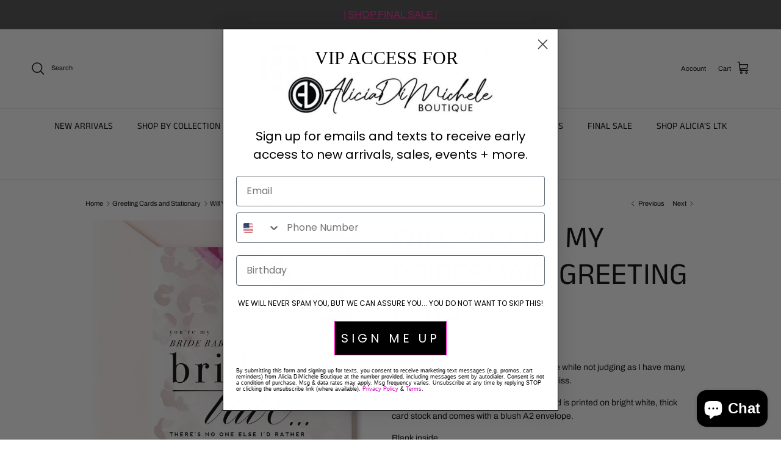

--- FILE ---
content_type: text/html; charset=utf-8
request_url: https://www.aliciadimichele.com/collections/greeting-cards/products/will-you-be-my-bridesmaid-greeting-card-1
body_size: 30830
content:
<!doctype html>
<html class="no-js" lang="en" dir="ltr">
<head><meta charset="utf-8">
<meta name="viewport" content="width=device-width,initial-scale=1">
<title>Will You Be My Bridesmaid Greeting Card | Alicia DiMichele Boutique</title><link rel="canonical" href="https://www.aliciadimichele.com/products/will-you-be-my-bridesmaid-greeting-card-1"><meta name="description" content="Shop the Will You Be My Bridesmaid Greeting Card at Alicia DiMichele Boutique. Chic, versatile style made to stand out."><meta property="og:site_name" content="Alicia DiMichele Boutique">
<meta property="og:url" content="https://www.aliciadimichele.com/products/will-you-be-my-bridesmaid-greeting-card-1">
<meta property="og:title" content="Will You Be My Bridesmaid Greeting Card | Alicia DiMichele Boutique">
<meta property="og:type" content="product">
<meta property="og:description" content="Shop the Will You Be My Bridesmaid Greeting Card at Alicia DiMichele Boutique. Chic, versatile style made to stand out."><meta property="og:image" content="http://www.aliciadimichele.com/cdn/shop/products/ScreenShot2021-02-07at6.06.32PM_e8907ace-b407-4a8c-a40f-a288b6eb6fc6.png?crop=center&height=1200&v=1744658846&width=1200">
  <meta property="og:image:secure_url" content="https://www.aliciadimichele.com/cdn/shop/products/ScreenShot2021-02-07at6.06.32PM_e8907ace-b407-4a8c-a40f-a288b6eb6fc6.png?crop=center&height=1200&v=1744658846&width=1200">
  <meta property="og:image:width" content="1446">
  <meta property="og:image:height" content="1446"><meta property="og:price:amount" content="2.00">
  <meta property="og:price:currency" content="USD"><meta name="twitter:card" content="summary_large_image">
<meta name="twitter:title" content="Will You Be My Bridesmaid Greeting Card | Alicia DiMichele Boutique">
<meta name="twitter:description" content="Shop the Will You Be My Bridesmaid Greeting Card at Alicia DiMichele Boutique. Chic, versatile style made to stand out.">
<style>@font-face {
  font-family: Archivo;
  font-weight: 400;
  font-style: normal;
  font-display: fallback;
  src: url("//www.aliciadimichele.com/cdn/fonts/archivo/archivo_n4.dc8d917cc69af0a65ae04d01fd8eeab28a3573c9.woff2") format("woff2"),
       url("//www.aliciadimichele.com/cdn/fonts/archivo/archivo_n4.bd6b9c34fdb81d7646836be8065ce3c80a2cc984.woff") format("woff");
}
@font-face {
  font-family: Archivo;
  font-weight: 700;
  font-style: normal;
  font-display: fallback;
  src: url("//www.aliciadimichele.com/cdn/fonts/archivo/archivo_n7.651b020b3543640c100112be6f1c1b8e816c7f13.woff2") format("woff2"),
       url("//www.aliciadimichele.com/cdn/fonts/archivo/archivo_n7.7e9106d320e6594976a7dcb57957f3e712e83c96.woff") format("woff");
}
@font-face {
  font-family: Archivo;
  font-weight: 500;
  font-style: normal;
  font-display: fallback;
  src: url("//www.aliciadimichele.com/cdn/fonts/archivo/archivo_n5.272841b6d6b831864f7fecfa55541752bb399511.woff2") format("woff2"),
       url("//www.aliciadimichele.com/cdn/fonts/archivo/archivo_n5.27fb58a71a175084eb68e15500549a69fe15738e.woff") format("woff");
}
@font-face {
  font-family: Archivo;
  font-weight: 400;
  font-style: italic;
  font-display: fallback;
  src: url("//www.aliciadimichele.com/cdn/fonts/archivo/archivo_i4.37d8c4e02dc4f8e8b559f47082eb24a5c48c2908.woff2") format("woff2"),
       url("//www.aliciadimichele.com/cdn/fonts/archivo/archivo_i4.839d35d75c605237591e73815270f86ab696602c.woff") format("woff");
}
@font-face {
  font-family: Archivo;
  font-weight: 700;
  font-style: italic;
  font-display: fallback;
  src: url("//www.aliciadimichele.com/cdn/fonts/archivo/archivo_i7.3dc798c6f261b8341dd97dd5c78d97d457c63517.woff2") format("woff2"),
       url("//www.aliciadimichele.com/cdn/fonts/archivo/archivo_i7.3b65e9d326e7379bd5f15bcb927c5d533d950ff6.woff") format("woff");
}
@font-face {
  font-family: "Anek Tamil";
  font-weight: 400;
  font-style: normal;
  font-display: fallback;
  src: url("//www.aliciadimichele.com/cdn/fonts/anek_tamil/anektamil_n4.2c907daa645b7bbf6285dac0733760f08d99f2ba.woff2") format("woff2"),
       url("//www.aliciadimichele.com/cdn/fonts/anek_tamil/anektamil_n4.58d2b7d33afb43473289c2390c1128013680474b.woff") format("woff");
}
@font-face {
  font-family: "Anek Tamil";
  font-weight: 400;
  font-style: normal;
  font-display: fallback;
  src: url("//www.aliciadimichele.com/cdn/fonts/anek_tamil/anektamil_n4.2c907daa645b7bbf6285dac0733760f08d99f2ba.woff2") format("woff2"),
       url("//www.aliciadimichele.com/cdn/fonts/anek_tamil/anektamil_n4.58d2b7d33afb43473289c2390c1128013680474b.woff") format("woff");
}
@font-face {
  font-family: "Anek Tamil";
  font-weight: 600;
  font-style: normal;
  font-display: fallback;
  src: url("//www.aliciadimichele.com/cdn/fonts/anek_tamil/anektamil_n6.13d943fa373f89bdb04239370fa3965b9b0af58f.woff2") format("woff2"),
       url("//www.aliciadimichele.com/cdn/fonts/anek_tamil/anektamil_n6.b10dd8cdd886c3b8bddecd2b006ad5899a39d9fb.woff") format("woff");
}
:root {
  --page-container-width:          1100px;
  --reading-container-width:       720px;
  --divider-opacity:               0.14;
  --gutter-large:                  30px;
  --gutter-desktop:                20px;
  --gutter-mobile:                 16px;
  --section-padding:               50px;
  --larger-section-padding:        80px;
  --larger-section-padding-mobile: 60px;
  --largest-section-padding:       110px;
  --aos-animate-duration:          0.6s;

  --base-font-family:              Archivo, sans-serif;
  --base-font-weight:              400;
  --base-font-style:               normal;
  --heading-font-family:           "Anek Tamil", sans-serif;
  --heading-font-weight:           400;
  --heading-font-style:            normal;
  --heading-font-letter-spacing:   normal;
  --logo-font-family:              "system_ui", -apple-system, 'Segoe UI', Roboto, 'Helvetica Neue', 'Noto Sans', 'Liberation Sans', Arial, sans-serif, 'Apple Color Emoji', 'Segoe UI Emoji', 'Segoe UI Symbol', 'Noto Color Emoji';
  --logo-font-weight:              400;
  --logo-font-style:               normal;
  --nav-font-family:               "Anek Tamil", sans-serif;
  --nav-font-weight:               400;
  --nav-font-style:                normal;

  --base-text-size:14px;
  --base-line-height:              1.6;
  --input-text-size:16px;
  --smaller-text-size-1:11px;
  --smaller-text-size-2:14px;
  --smaller-text-size-3:11px;
  --smaller-text-size-4:10px;
  --larger-text-size:50px;
  --super-large-text-size:88px;
  --super-large-mobile-text-size:40px;
  --larger-mobile-text-size:40px;
  --logo-text-size:26px;--btn-letter-spacing: 0.08em;
    --btn-text-transform: uppercase;
    --button-text-size: 12px;
    --quickbuy-button-text-size: 12;
    --small-feature-link-font-size: 0.75em;
    --input-btn-padding-top: 1.2em;
    --input-btn-padding-bottom: 1.2em;--heading-text-transform:uppercase;
  --nav-text-size:                      15px;
  --mobile-menu-font-weight:            600;

  --body-bg-color:                      255 255 255;
  --bg-color:                           255 255 255;
  --body-text-color:                    0 0 0;
  --text-color:                         0 0 0;

  --header-text-col:                    #000000;--header-text-hover-col:             var(--main-nav-link-hover-col);--header-bg-col:                     #ffffff;
  --heading-color:                     0 0 0;
  --body-heading-color:                0 0 0;
  --heading-divider-col:               #dfe3e8;

  --logo-col:                          #000000;
  --main-nav-bg:                       #ffffff;
  --main-nav-link-col:                 #000000;
  --main-nav-link-hover-col:           #f62aa0;
  --main-nav-link-featured-col:        #f62aa0;

  --link-color:                        246 42 160;
  --body-link-color:                   246 42 160;

  --btn-bg-color:                        0 0 0;
  --btn-bg-hover-color:                  0 0 0;
  --btn-border-color:                    0 0 0;
  --btn-border-hover-color:              0 0 0;
  --btn-text-color:                      255 255 255;
  --btn-text-hover-color:                255 255 255;--btn-alt-bg-color:                    255 255 255;
  --btn-alt-text-color:                  0 0 0;
  --btn-alt-border-color:                0 0 0;
  --btn-alt-border-hover-color:          0 0 0;--btn-ter-bg-color:                    235 235 235;
  --btn-ter-text-color:                  0 0 0;
  --btn-ter-bg-hover-color:              0 0 0;
  --btn-ter-text-hover-color:            255 255 255;--btn-border-radius: 0;
    --btn-inspired-border-radius: 0;--color-scheme-default:                             #ffffff;
  --color-scheme-default-color:                       255 255 255;
  --color-scheme-default-text-color:                  0 0 0;
  --color-scheme-default-head-color:                  0 0 0;
  --color-scheme-default-link-color:                  246 42 160;
  --color-scheme-default-btn-text-color:              255 255 255;
  --color-scheme-default-btn-text-hover-color:        255 255 255;
  --color-scheme-default-btn-bg-color:                0 0 0;
  --color-scheme-default-btn-bg-hover-color:          0 0 0;
  --color-scheme-default-btn-border-color:            0 0 0;
  --color-scheme-default-btn-border-hover-color:      0 0 0;
  --color-scheme-default-btn-alt-text-color:          0 0 0;
  --color-scheme-default-btn-alt-bg-color:            255 255 255;
  --color-scheme-default-btn-alt-border-color:        0 0 0;
  --color-scheme-default-btn-alt-border-hover-color:  0 0 0;

  --color-scheme-1:                             #f62aa0;
  --color-scheme-1-color:                       246 42 160;
  --color-scheme-1-text-color:                  0 0 0;
  --color-scheme-1-head-color:                  255 255 255;
  --color-scheme-1-link-color:                  0 0 0;
  --color-scheme-1-btn-text-color:              255 255 255;
  --color-scheme-1-btn-text-hover-color:        255 255 255;
  --color-scheme-1-btn-bg-color:                0 0 0;
  --color-scheme-1-btn-bg-hover-color:          0 0 0;
  --color-scheme-1-btn-border-color:            0 0 0;
  --color-scheme-1-btn-border-hover-color:      0 0 0;
  --color-scheme-1-btn-alt-text-color:          0 0 0;
  --color-scheme-1-btn-alt-bg-color:            255 255 255;
  --color-scheme-1-btn-alt-border-color:        0 0 0;
  --color-scheme-1-btn-alt-border-hover-color:  0 0 0;

  --color-scheme-2:                             #000000;
  --color-scheme-2-color:                       0 0 0;
  --color-scheme-2-text-color:                  255 255 255;
  --color-scheme-2-head-color:                  255 255 255;
  --color-scheme-2-link-color:                  246 42 160;
  --color-scheme-2-btn-text-color:              255 255 255;
  --color-scheme-2-btn-text-hover-color:        255 255 255;
  --color-scheme-2-btn-bg-color:                35 35 35;
  --color-scheme-2-btn-bg-hover-color:          0 0 0;
  --color-scheme-2-btn-border-color:            35 35 35;
  --color-scheme-2-btn-border-hover-color:      0 0 0;
  --color-scheme-2-btn-alt-text-color:          0 0 0;
  --color-scheme-2-btn-alt-bg-color:            255 255 255;
  --color-scheme-2-btn-alt-border-color:        0 0 0;
  --color-scheme-2-btn-alt-border-hover-color:  0 0 0;

  /* Shop Pay payment terms */
  --payment-terms-background-color:    #ffffff;--quickbuy-bg: 255 255 255;--body-input-background-color:       rgb(var(--body-bg-color));
  --input-background-color:            rgb(var(--body-bg-color));
  --body-input-text-color:             var(--body-text-color);
  --input-text-color:                  var(--body-text-color);
  --body-input-border-color:           rgb(191, 191, 191);
  --input-border-color:                rgb(191, 191, 191);
  --input-border-color-hover:          rgb(115, 115, 115);
  --input-border-color-active:         rgb(0, 0, 0);

  --swatch-cross-svg:                  url("data:image/svg+xml,%3Csvg xmlns='http://www.w3.org/2000/svg' width='240' height='240' viewBox='0 0 24 24' fill='none' stroke='rgb(191, 191, 191)' stroke-width='0.09' preserveAspectRatio='none' %3E%3Cline x1='24' y1='0' x2='0' y2='24'%3E%3C/line%3E%3C/svg%3E");
  --swatch-cross-hover:                url("data:image/svg+xml,%3Csvg xmlns='http://www.w3.org/2000/svg' width='240' height='240' viewBox='0 0 24 24' fill='none' stroke='rgb(115, 115, 115)' stroke-width='0.09' preserveAspectRatio='none' %3E%3Cline x1='24' y1='0' x2='0' y2='24'%3E%3C/line%3E%3C/svg%3E");
  --swatch-cross-active:               url("data:image/svg+xml,%3Csvg xmlns='http://www.w3.org/2000/svg' width='240' height='240' viewBox='0 0 24 24' fill='none' stroke='rgb(0, 0, 0)' stroke-width='0.09' preserveAspectRatio='none' %3E%3Cline x1='24' y1='0' x2='0' y2='24'%3E%3C/line%3E%3C/svg%3E");

  --footer-divider-col:                #dfe3e8;
  --footer-text-col:                   255 255 255;
  --footer-heading-col:                255 255 255;
  --footer-bg-col:                     0 0 0;--product-label-overlay-justify: flex-start;--product-label-overlay-align: flex-start;--product-label-overlay-reduction-text:   #ffffff;
  --product-label-overlay-reduction-bg:     #f62aa0;
  --product-label-overlay-reduction-text-weight: 600;
  --product-label-overlay-stock-text:       #ffffff;
  --product-label-overlay-stock-bg:         #09728c;
  --product-label-overlay-new-text:         #ffffff;
  --product-label-overlay-new-bg:           #f62aa0;
  --product-label-overlay-meta-text:        #ffffff;
  --product-label-overlay-meta-bg:          #f62aa0;
  --product-label-sale-text:                #f62aa0;
  --product-label-sold-text:                #000000;
  --product-label-preorder-text:            #3ea36a;

  --product-block-crop-align:               center;

  
  --product-block-price-align:              flex-start;
  --product-block-price-item-margin-start:  initial;
  --product-block-price-item-margin-end:    .5rem;
  

  

  --collection-block-image-position:   center center;

  --swatch-picker-image-size:          40px;
  --swatch-crop-align:                 center center;

  --image-overlay-text-color:          255 255 255;--image-overlay-bg:                  rgba(0, 0, 0, 0.12);
  --image-overlay-shadow-start:        rgb(0 0 0 / 0.16);
  --image-overlay-box-opacity:         0.88;--product-inventory-ok-box-color:            #f2faf0;
  --product-inventory-ok-text-color:           #108043;
  --product-inventory-ok-icon-box-fill-color:  #fff;
  --product-inventory-low-box-color:           #fcf1cd;
  --product-inventory-low-text-color:          #dd9a1a;
  --product-inventory-low-icon-box-fill-color: #fff;
  --product-inventory-low-text-color-channels: 16, 128, 67;
  --product-inventory-ok-text-color-channels:  221, 154, 26;

  --rating-star-color: 246 42 160;--overlay-align-left: start;
    --overlay-align-right: end;}html[dir=rtl] {
  --overlay-right-text-m-left: 0;
  --overlay-right-text-m-right: auto;
  --overlay-left-shadow-left-left: 15%;
  --overlay-left-shadow-left-right: -50%;
  --overlay-left-shadow-right-left: -85%;
  --overlay-left-shadow-right-right: 0;
}.image-overlay--bg-box .text-overlay .text-overlay__text {
    --image-overlay-box-bg: 255 255 255;
    --heading-color: var(--body-heading-color);
    --text-color: var(--body-text-color);
    --link-color: var(--body-link-color);
  }::selection {
    background: rgb(var(--body-heading-color));
    color: rgb(var(--body-bg-color));
  }
  ::-moz-selection {
    background: rgb(var(--body-heading-color));
    color: rgb(var(--body-bg-color));
  }.use-color-scheme--default {
  --product-label-sale-text:           #f62aa0;
  --product-label-sold-text:           #000000;
  --product-label-preorder-text:       #3ea36a;
  --input-background-color:            rgb(var(--body-bg-color));
  --input-text-color:                  var(--body-input-text-color);
  --input-border-color:                rgb(191, 191, 191);
  --input-border-color-hover:          rgb(115, 115, 115);
  --input-border-color-active:         rgb(0, 0, 0);
}</style>

  <link href="//www.aliciadimichele.com/cdn/shop/t/23/assets/main.css?v=59812818702299870031765394964" rel="stylesheet" type="text/css" media="all" />
<link rel="preload" as="font" href="//www.aliciadimichele.com/cdn/fonts/archivo/archivo_n4.dc8d917cc69af0a65ae04d01fd8eeab28a3573c9.woff2" type="font/woff2" crossorigin><link rel="preload" as="font" href="//www.aliciadimichele.com/cdn/fonts/anek_tamil/anektamil_n4.2c907daa645b7bbf6285dac0733760f08d99f2ba.woff2" type="font/woff2" crossorigin><script>
    document.documentElement.className = document.documentElement.className.replace('no-js', 'js');

    window.theme = {
      info: {
        name: 'Symmetry',
        version: '8.1.1'
      },
      device: {
        hasTouch: window.matchMedia('(any-pointer: coarse)').matches,
        hasHover: window.matchMedia('(hover: hover)').matches
      },
      mediaQueries: {
        md: '(min-width: 768px)',
        productMediaCarouselBreak: '(min-width: 1041px)'
      },
      routes: {
        base: 'https://www.aliciadimichele.com',
        cart: '/cart',
        cartAdd: '/cart/add.js',
        cartUpdate: '/cart/update.js',
        predictiveSearch: '/search/suggest'
      },
      strings: {
        cartTermsConfirmation: "You must agree to the terms and conditions before continuing.",
        cartItemsQuantityError: "You can only add [QUANTITY] of this item to your cart.",
        generalSearchViewAll: "View all search results",
        noStock: "Sold out",
        noVariant: "Unavailable",
        productsProductChooseA: "Choose a",
        generalSearchPages: "Pages",
        generalSearchNoResultsWithoutTerms: "Sorry, we couldnʼt find any results",
        shippingCalculator: {
          singleRate: "There is one shipping rate for this destination:",
          multipleRates: "There are multiple shipping rates for this destination:",
          noRates: "We do not ship to this destination."
        },
        regularPrice: "Regular price",
        salePrice: "Sale price"
      },
      settings: {
        moneyWithCurrencyFormat: "$ {{amount}} USD",
        cartType: "drawer",
        afterAddToCart: "drawer",
        quickbuyStyle: "button",
        externalLinksNewTab: true,
        internalLinksSmoothScroll: true
      }
    }

    theme.inlineNavigationCheck = function() {
      var pageHeader = document.querySelector('.pageheader'),
          inlineNavContainer = pageHeader.querySelector('.logo-area__left__inner'),
          inlineNav = inlineNavContainer.querySelector('.navigation--left');
      if (inlineNav && getComputedStyle(inlineNav).display != 'none') {
        var inlineMenuCentered = document.querySelector('.pageheader--layout-inline-menu-center'),
            logoContainer = document.querySelector('.logo-area__middle__inner');
        if(inlineMenuCentered) {
          var rightWidth = document.querySelector('.logo-area__right__inner').clientWidth,
              middleWidth = logoContainer.clientWidth,
              logoArea = document.querySelector('.logo-area'),
              computedLogoAreaStyle = getComputedStyle(logoArea),
              logoAreaInnerWidth = logoArea.clientWidth - Math.ceil(parseFloat(computedLogoAreaStyle.paddingLeft)) - Math.ceil(parseFloat(computedLogoAreaStyle.paddingRight)),
              availableNavWidth = logoAreaInnerWidth - Math.max(rightWidth, middleWidth) * 2 - 40;
          inlineNavContainer.style.maxWidth = availableNavWidth + 'px';
        }

        var firstInlineNavLink = inlineNav.querySelector('.navigation__item:first-child'),
            lastInlineNavLink = inlineNav.querySelector('.navigation__item:last-child');
        if (lastInlineNavLink) {
          var inlineNavWidth = null;
          if(document.querySelector('html[dir=rtl]')) {
            inlineNavWidth = firstInlineNavLink.offsetLeft - lastInlineNavLink.offsetLeft + firstInlineNavLink.offsetWidth;
          } else {
            inlineNavWidth = lastInlineNavLink.offsetLeft - firstInlineNavLink.offsetLeft + lastInlineNavLink.offsetWidth;
          }
          if (inlineNavContainer.offsetWidth >= inlineNavWidth) {
            pageHeader.classList.add('pageheader--layout-inline-permitted');
            var tallLogo = logoContainer.clientHeight > lastInlineNavLink.clientHeight + 20;
            if (tallLogo) {
              inlineNav.classList.add('navigation--tight-underline');
            } else {
              inlineNav.classList.remove('navigation--tight-underline');
            }
          } else {
            pageHeader.classList.remove('pageheader--layout-inline-permitted');
          }
        }
      }
    };

    theme.setInitialHeaderHeightProperty = () => {
      const section = document.querySelector('.section-header');
      if (section) {
        document.documentElement.style.setProperty('--theme-header-height', Math.ceil(section.clientHeight) + 'px');
      }
    };
  </script>

  <script src="//www.aliciadimichele.com/cdn/shop/t/23/assets/main.js?v=25831844697274821701765394965" defer></script>
    <script src="//www.aliciadimichele.com/cdn/shop/t/23/assets/animate-on-scroll.js?v=15249566486942820451765394954" defer></script>
    <link href="//www.aliciadimichele.com/cdn/shop/t/23/assets/animate-on-scroll.css?v=135962721104954213331765394954" rel="stylesheet" type="text/css" media="all" />
  

  <script>window.performance && window.performance.mark && window.performance.mark('shopify.content_for_header.start');</script><meta name="google-site-verification" content="2lEGir_OOs587XS9Gl0BaEuuw3qsUUcNrds0LGVhfDE">
<meta name="facebook-domain-verification" content="tdmquoofmp62t4npw9tjh2x1l7ns1h">
<meta id="shopify-digital-wallet" name="shopify-digital-wallet" content="/7689801/digital_wallets/dialog">
<meta name="shopify-checkout-api-token" content="c50ebcd7258d281673ce7fabd8a8d210">
<meta id="in-context-paypal-metadata" data-shop-id="7689801" data-venmo-supported="false" data-environment="production" data-locale="en_US" data-paypal-v4="true" data-currency="USD">
<link rel="alternate" type="application/json+oembed" href="https://www.aliciadimichele.com/products/will-you-be-my-bridesmaid-greeting-card-1.oembed">
<script async="async" src="/checkouts/internal/preloads.js?locale=en-US"></script>
<link rel="preconnect" href="https://shop.app" crossorigin="anonymous">
<script async="async" src="https://shop.app/checkouts/internal/preloads.js?locale=en-US&shop_id=7689801" crossorigin="anonymous"></script>
<script id="apple-pay-shop-capabilities" type="application/json">{"shopId":7689801,"countryCode":"US","currencyCode":"USD","merchantCapabilities":["supports3DS"],"merchantId":"gid:\/\/shopify\/Shop\/7689801","merchantName":"Alicia DiMichele Boutique","requiredBillingContactFields":["postalAddress","email"],"requiredShippingContactFields":["postalAddress","email"],"shippingType":"shipping","supportedNetworks":["visa","masterCard","amex","discover","elo","jcb"],"total":{"type":"pending","label":"Alicia DiMichele Boutique","amount":"1.00"},"shopifyPaymentsEnabled":true,"supportsSubscriptions":true}</script>
<script id="shopify-features" type="application/json">{"accessToken":"c50ebcd7258d281673ce7fabd8a8d210","betas":["rich-media-storefront-analytics"],"domain":"www.aliciadimichele.com","predictiveSearch":true,"shopId":7689801,"locale":"en"}</script>
<script>var Shopify = Shopify || {};
Shopify.shop = "adboutique.myshopify.com";
Shopify.locale = "en";
Shopify.currency = {"active":"USD","rate":"1.0"};
Shopify.country = "US";
Shopify.theme = {"name":"12.10.25 - Symmetry","id":149006254272,"schema_name":"Symmetry","schema_version":"8.1.1","theme_store_id":568,"role":"main"};
Shopify.theme.handle = "null";
Shopify.theme.style = {"id":null,"handle":null};
Shopify.cdnHost = "www.aliciadimichele.com/cdn";
Shopify.routes = Shopify.routes || {};
Shopify.routes.root = "/";</script>
<script type="module">!function(o){(o.Shopify=o.Shopify||{}).modules=!0}(window);</script>
<script>!function(o){function n(){var o=[];function n(){o.push(Array.prototype.slice.apply(arguments))}return n.q=o,n}var t=o.Shopify=o.Shopify||{};t.loadFeatures=n(),t.autoloadFeatures=n()}(window);</script>
<script>
  window.ShopifyPay = window.ShopifyPay || {};
  window.ShopifyPay.apiHost = "shop.app\/pay";
  window.ShopifyPay.redirectState = null;
</script>
<script id="shop-js-analytics" type="application/json">{"pageType":"product"}</script>
<script defer="defer" async type="module" src="//www.aliciadimichele.com/cdn/shopifycloud/shop-js/modules/v2/client.init-shop-cart-sync_BdyHc3Nr.en.esm.js"></script>
<script defer="defer" async type="module" src="//www.aliciadimichele.com/cdn/shopifycloud/shop-js/modules/v2/chunk.common_Daul8nwZ.esm.js"></script>
<script type="module">
  await import("//www.aliciadimichele.com/cdn/shopifycloud/shop-js/modules/v2/client.init-shop-cart-sync_BdyHc3Nr.en.esm.js");
await import("//www.aliciadimichele.com/cdn/shopifycloud/shop-js/modules/v2/chunk.common_Daul8nwZ.esm.js");

  window.Shopify.SignInWithShop?.initShopCartSync?.({"fedCMEnabled":true,"windoidEnabled":true});

</script>
<script>
  window.Shopify = window.Shopify || {};
  if (!window.Shopify.featureAssets) window.Shopify.featureAssets = {};
  window.Shopify.featureAssets['shop-js'] = {"shop-cart-sync":["modules/v2/client.shop-cart-sync_QYOiDySF.en.esm.js","modules/v2/chunk.common_Daul8nwZ.esm.js"],"init-fed-cm":["modules/v2/client.init-fed-cm_DchLp9rc.en.esm.js","modules/v2/chunk.common_Daul8nwZ.esm.js"],"shop-button":["modules/v2/client.shop-button_OV7bAJc5.en.esm.js","modules/v2/chunk.common_Daul8nwZ.esm.js"],"init-windoid":["modules/v2/client.init-windoid_DwxFKQ8e.en.esm.js","modules/v2/chunk.common_Daul8nwZ.esm.js"],"shop-cash-offers":["modules/v2/client.shop-cash-offers_DWtL6Bq3.en.esm.js","modules/v2/chunk.common_Daul8nwZ.esm.js","modules/v2/chunk.modal_CQq8HTM6.esm.js"],"shop-toast-manager":["modules/v2/client.shop-toast-manager_CX9r1SjA.en.esm.js","modules/v2/chunk.common_Daul8nwZ.esm.js"],"init-shop-email-lookup-coordinator":["modules/v2/client.init-shop-email-lookup-coordinator_UhKnw74l.en.esm.js","modules/v2/chunk.common_Daul8nwZ.esm.js"],"pay-button":["modules/v2/client.pay-button_DzxNnLDY.en.esm.js","modules/v2/chunk.common_Daul8nwZ.esm.js"],"avatar":["modules/v2/client.avatar_BTnouDA3.en.esm.js"],"init-shop-cart-sync":["modules/v2/client.init-shop-cart-sync_BdyHc3Nr.en.esm.js","modules/v2/chunk.common_Daul8nwZ.esm.js"],"shop-login-button":["modules/v2/client.shop-login-button_D8B466_1.en.esm.js","modules/v2/chunk.common_Daul8nwZ.esm.js","modules/v2/chunk.modal_CQq8HTM6.esm.js"],"init-customer-accounts-sign-up":["modules/v2/client.init-customer-accounts-sign-up_C8fpPm4i.en.esm.js","modules/v2/client.shop-login-button_D8B466_1.en.esm.js","modules/v2/chunk.common_Daul8nwZ.esm.js","modules/v2/chunk.modal_CQq8HTM6.esm.js"],"init-shop-for-new-customer-accounts":["modules/v2/client.init-shop-for-new-customer-accounts_CVTO0Ztu.en.esm.js","modules/v2/client.shop-login-button_D8B466_1.en.esm.js","modules/v2/chunk.common_Daul8nwZ.esm.js","modules/v2/chunk.modal_CQq8HTM6.esm.js"],"init-customer-accounts":["modules/v2/client.init-customer-accounts_dRgKMfrE.en.esm.js","modules/v2/client.shop-login-button_D8B466_1.en.esm.js","modules/v2/chunk.common_Daul8nwZ.esm.js","modules/v2/chunk.modal_CQq8HTM6.esm.js"],"shop-follow-button":["modules/v2/client.shop-follow-button_CkZpjEct.en.esm.js","modules/v2/chunk.common_Daul8nwZ.esm.js","modules/v2/chunk.modal_CQq8HTM6.esm.js"],"lead-capture":["modules/v2/client.lead-capture_BntHBhfp.en.esm.js","modules/v2/chunk.common_Daul8nwZ.esm.js","modules/v2/chunk.modal_CQq8HTM6.esm.js"],"checkout-modal":["modules/v2/client.checkout-modal_CfxcYbTm.en.esm.js","modules/v2/chunk.common_Daul8nwZ.esm.js","modules/v2/chunk.modal_CQq8HTM6.esm.js"],"shop-login":["modules/v2/client.shop-login_Da4GZ2H6.en.esm.js","modules/v2/chunk.common_Daul8nwZ.esm.js","modules/v2/chunk.modal_CQq8HTM6.esm.js"],"payment-terms":["modules/v2/client.payment-terms_MV4M3zvL.en.esm.js","modules/v2/chunk.common_Daul8nwZ.esm.js","modules/v2/chunk.modal_CQq8HTM6.esm.js"]};
</script>
<script>(function() {
  var isLoaded = false;
  function asyncLoad() {
    if (isLoaded) return;
    isLoaded = true;
    var urls = ["https:\/\/cloudsearch-1f874.kxcdn.com\/shopify.js?shop=adboutique.myshopify.com","https:\/\/sizechart.apps.avada.io\/scripttag\/avada-size-chart.min.js?shop=adboutique.myshopify.com","https:\/\/static.returngo.ai\/master.returngo.ai\/returngo.min.js?shop=adboutique.myshopify.com","\/\/cdn.shopify.com\/proxy\/0cd4b88eeb75b025d63880a8f2311d605feac6a8d48d64477b6c323097843c21\/shopify-script-tags.s3.eu-west-1.amazonaws.com\/smartseo\/instantpage.js?shop=adboutique.myshopify.com\u0026sp-cache-control=cHVibGljLCBtYXgtYWdlPTkwMA"];
    for (var i = 0; i < urls.length; i++) {
      var s = document.createElement('script');
      s.type = 'text/javascript';
      s.async = true;
      s.src = urls[i];
      var x = document.getElementsByTagName('script')[0];
      x.parentNode.insertBefore(s, x);
    }
  };
  if(window.attachEvent) {
    window.attachEvent('onload', asyncLoad);
  } else {
    window.addEventListener('load', asyncLoad, false);
  }
})();</script>
<script id="__st">var __st={"a":7689801,"offset":-18000,"reqid":"a65c364e-538e-4236-ae24-c17c7ac7a065-1769001416","pageurl":"www.aliciadimichele.com\/collections\/greeting-cards\/products\/will-you-be-my-bridesmaid-greeting-card-1","u":"7e510d6982f1","p":"product","rtyp":"product","rid":6189990740160};</script>
<script>window.ShopifyPaypalV4VisibilityTracking = true;</script>
<script id="captcha-bootstrap">!function(){'use strict';const t='contact',e='account',n='new_comment',o=[[t,t],['blogs',n],['comments',n],[t,'customer']],c=[[e,'customer_login'],[e,'guest_login'],[e,'recover_customer_password'],[e,'create_customer']],r=t=>t.map((([t,e])=>`form[action*='/${t}']:not([data-nocaptcha='true']) input[name='form_type'][value='${e}']`)).join(','),a=t=>()=>t?[...document.querySelectorAll(t)].map((t=>t.form)):[];function s(){const t=[...o],e=r(t);return a(e)}const i='password',u='form_key',d=['recaptcha-v3-token','g-recaptcha-response','h-captcha-response',i],f=()=>{try{return window.sessionStorage}catch{return}},m='__shopify_v',_=t=>t.elements[u];function p(t,e,n=!1){try{const o=window.sessionStorage,c=JSON.parse(o.getItem(e)),{data:r}=function(t){const{data:e,action:n}=t;return t[m]||n?{data:e,action:n}:{data:t,action:n}}(c);for(const[e,n]of Object.entries(r))t.elements[e]&&(t.elements[e].value=n);n&&o.removeItem(e)}catch(o){console.error('form repopulation failed',{error:o})}}const l='form_type',E='cptcha';function T(t){t.dataset[E]=!0}const w=window,h=w.document,L='Shopify',v='ce_forms',y='captcha';let A=!1;((t,e)=>{const n=(g='f06e6c50-85a8-45c8-87d0-21a2b65856fe',I='https://cdn.shopify.com/shopifycloud/storefront-forms-hcaptcha/ce_storefront_forms_captcha_hcaptcha.v1.5.2.iife.js',D={infoText:'Protected by hCaptcha',privacyText:'Privacy',termsText:'Terms'},(t,e,n)=>{const o=w[L][v],c=o.bindForm;if(c)return c(t,g,e,D).then(n);var r;o.q.push([[t,g,e,D],n]),r=I,A||(h.body.append(Object.assign(h.createElement('script'),{id:'captcha-provider',async:!0,src:r})),A=!0)});var g,I,D;w[L]=w[L]||{},w[L][v]=w[L][v]||{},w[L][v].q=[],w[L][y]=w[L][y]||{},w[L][y].protect=function(t,e){n(t,void 0,e),T(t)},Object.freeze(w[L][y]),function(t,e,n,w,h,L){const[v,y,A,g]=function(t,e,n){const i=e?o:[],u=t?c:[],d=[...i,...u],f=r(d),m=r(i),_=r(d.filter((([t,e])=>n.includes(e))));return[a(f),a(m),a(_),s()]}(w,h,L),I=t=>{const e=t.target;return e instanceof HTMLFormElement?e:e&&e.form},D=t=>v().includes(t);t.addEventListener('submit',(t=>{const e=I(t);if(!e)return;const n=D(e)&&!e.dataset.hcaptchaBound&&!e.dataset.recaptchaBound,o=_(e),c=g().includes(e)&&(!o||!o.value);(n||c)&&t.preventDefault(),c&&!n&&(function(t){try{if(!f())return;!function(t){const e=f();if(!e)return;const n=_(t);if(!n)return;const o=n.value;o&&e.removeItem(o)}(t);const e=Array.from(Array(32),(()=>Math.random().toString(36)[2])).join('');!function(t,e){_(t)||t.append(Object.assign(document.createElement('input'),{type:'hidden',name:u})),t.elements[u].value=e}(t,e),function(t,e){const n=f();if(!n)return;const o=[...t.querySelectorAll(`input[type='${i}']`)].map((({name:t})=>t)),c=[...d,...o],r={};for(const[a,s]of new FormData(t).entries())c.includes(a)||(r[a]=s);n.setItem(e,JSON.stringify({[m]:1,action:t.action,data:r}))}(t,e)}catch(e){console.error('failed to persist form',e)}}(e),e.submit())}));const S=(t,e)=>{t&&!t.dataset[E]&&(n(t,e.some((e=>e===t))),T(t))};for(const o of['focusin','change'])t.addEventListener(o,(t=>{const e=I(t);D(e)&&S(e,y())}));const B=e.get('form_key'),M=e.get(l),P=B&&M;t.addEventListener('DOMContentLoaded',(()=>{const t=y();if(P)for(const e of t)e.elements[l].value===M&&p(e,B);[...new Set([...A(),...v().filter((t=>'true'===t.dataset.shopifyCaptcha))])].forEach((e=>S(e,t)))}))}(h,new URLSearchParams(w.location.search),n,t,e,['guest_login'])})(!0,!0)}();</script>
<script integrity="sha256-4kQ18oKyAcykRKYeNunJcIwy7WH5gtpwJnB7kiuLZ1E=" data-source-attribution="shopify.loadfeatures" defer="defer" src="//www.aliciadimichele.com/cdn/shopifycloud/storefront/assets/storefront/load_feature-a0a9edcb.js" crossorigin="anonymous"></script>
<script crossorigin="anonymous" defer="defer" src="//www.aliciadimichele.com/cdn/shopifycloud/storefront/assets/shopify_pay/storefront-65b4c6d7.js?v=20250812"></script>
<script data-source-attribution="shopify.dynamic_checkout.dynamic.init">var Shopify=Shopify||{};Shopify.PaymentButton=Shopify.PaymentButton||{isStorefrontPortableWallets:!0,init:function(){window.Shopify.PaymentButton.init=function(){};var t=document.createElement("script");t.src="https://www.aliciadimichele.com/cdn/shopifycloud/portable-wallets/latest/portable-wallets.en.js",t.type="module",document.head.appendChild(t)}};
</script>
<script data-source-attribution="shopify.dynamic_checkout.buyer_consent">
  function portableWalletsHideBuyerConsent(e){var t=document.getElementById("shopify-buyer-consent"),n=document.getElementById("shopify-subscription-policy-button");t&&n&&(t.classList.add("hidden"),t.setAttribute("aria-hidden","true"),n.removeEventListener("click",e))}function portableWalletsShowBuyerConsent(e){var t=document.getElementById("shopify-buyer-consent"),n=document.getElementById("shopify-subscription-policy-button");t&&n&&(t.classList.remove("hidden"),t.removeAttribute("aria-hidden"),n.addEventListener("click",e))}window.Shopify?.PaymentButton&&(window.Shopify.PaymentButton.hideBuyerConsent=portableWalletsHideBuyerConsent,window.Shopify.PaymentButton.showBuyerConsent=portableWalletsShowBuyerConsent);
</script>
<script>
  function portableWalletsCleanup(e){e&&e.src&&console.error("Failed to load portable wallets script "+e.src);var t=document.querySelectorAll("shopify-accelerated-checkout .shopify-payment-button__skeleton, shopify-accelerated-checkout-cart .wallet-cart-button__skeleton"),e=document.getElementById("shopify-buyer-consent");for(let e=0;e<t.length;e++)t[e].remove();e&&e.remove()}function portableWalletsNotLoadedAsModule(e){e instanceof ErrorEvent&&"string"==typeof e.message&&e.message.includes("import.meta")&&"string"==typeof e.filename&&e.filename.includes("portable-wallets")&&(window.removeEventListener("error",portableWalletsNotLoadedAsModule),window.Shopify.PaymentButton.failedToLoad=e,"loading"===document.readyState?document.addEventListener("DOMContentLoaded",window.Shopify.PaymentButton.init):window.Shopify.PaymentButton.init())}window.addEventListener("error",portableWalletsNotLoadedAsModule);
</script>

<script type="module" src="https://www.aliciadimichele.com/cdn/shopifycloud/portable-wallets/latest/portable-wallets.en.js" onError="portableWalletsCleanup(this)" crossorigin="anonymous"></script>
<script nomodule>
  document.addEventListener("DOMContentLoaded", portableWalletsCleanup);
</script>

<link id="shopify-accelerated-checkout-styles" rel="stylesheet" media="screen" href="https://www.aliciadimichele.com/cdn/shopifycloud/portable-wallets/latest/accelerated-checkout-backwards-compat.css" crossorigin="anonymous">
<style id="shopify-accelerated-checkout-cart">
        #shopify-buyer-consent {
  margin-top: 1em;
  display: inline-block;
  width: 100%;
}

#shopify-buyer-consent.hidden {
  display: none;
}

#shopify-subscription-policy-button {
  background: none;
  border: none;
  padding: 0;
  text-decoration: underline;
  font-size: inherit;
  cursor: pointer;
}

#shopify-subscription-policy-button::before {
  box-shadow: none;
}

      </style>
<script id="sections-script" data-sections="related-products,footer" defer="defer" src="//www.aliciadimichele.com/cdn/shop/t/23/compiled_assets/scripts.js?v=63368"></script>
<script>window.performance && window.performance.mark && window.performance.mark('shopify.content_for_header.end');</script>
<!-- CC Custom Head Start --><!-- CC Custom Head End --><!-- Google Webmaster Tools Site Verification -->
<meta name="google-site-verification" content="2lEGir_OOs587XS9Gl0BaEuuw3qsUUcNrds0LGVhfDE" />
<!-- BEGIN app block: shopify://apps/klaviyo-email-marketing-sms/blocks/klaviyo-onsite-embed/2632fe16-c075-4321-a88b-50b567f42507 -->












  <script async src="https://static.klaviyo.com/onsite/js/XyDndg/klaviyo.js?company_id=XyDndg"></script>
  <script>!function(){if(!window.klaviyo){window._klOnsite=window._klOnsite||[];try{window.klaviyo=new Proxy({},{get:function(n,i){return"push"===i?function(){var n;(n=window._klOnsite).push.apply(n,arguments)}:function(){for(var n=arguments.length,o=new Array(n),w=0;w<n;w++)o[w]=arguments[w];var t="function"==typeof o[o.length-1]?o.pop():void 0,e=new Promise((function(n){window._klOnsite.push([i].concat(o,[function(i){t&&t(i),n(i)}]))}));return e}}})}catch(n){window.klaviyo=window.klaviyo||[],window.klaviyo.push=function(){var n;(n=window._klOnsite).push.apply(n,arguments)}}}}();</script>

  
    <script id="viewed_product">
      if (item == null) {
        var _learnq = _learnq || [];

        var MetafieldReviews = null
        var MetafieldYotpoRating = null
        var MetafieldYotpoCount = null
        var MetafieldLooxRating = null
        var MetafieldLooxCount = null
        var okendoProduct = null
        var okendoProductReviewCount = null
        var okendoProductReviewAverageValue = null
        try {
          // The following fields are used for Customer Hub recently viewed in order to add reviews.
          // This information is not part of __kla_viewed. Instead, it is part of __kla_viewed_reviewed_items
          MetafieldReviews = {};
          MetafieldYotpoRating = null
          MetafieldYotpoCount = null
          MetafieldLooxRating = null
          MetafieldLooxCount = null

          okendoProduct = null
          // If the okendo metafield is not legacy, it will error, which then requires the new json formatted data
          if (okendoProduct && 'error' in okendoProduct) {
            okendoProduct = null
          }
          okendoProductReviewCount = okendoProduct ? okendoProduct.reviewCount : null
          okendoProductReviewAverageValue = okendoProduct ? okendoProduct.reviewAverageValue : null
        } catch (error) {
          console.error('Error in Klaviyo onsite reviews tracking:', error);
        }

        var item = {
          Name: "Will You Be My Bridesmaid Greeting Card",
          ProductID: 6189990740160,
          Categories: ["ALL SALES ARE FINAL","Bridal Greeting Cards","Bride Vibes","Greeting Cards and Stationary","Lifestyle + Gifts"],
          ImageURL: "https://www.aliciadimichele.com/cdn/shop/products/ScreenShot2021-02-07at6.06.32PM_e8907ace-b407-4a8c-a40f-a288b6eb6fc6_grande.png?v=1744658846",
          URL: "https://www.aliciadimichele.com/products/will-you-be-my-bridesmaid-greeting-card-1",
          Brand: "Alicia DiMichele Boutique",
          Price: "$ 2.00",
          Value: "2.00",
          CompareAtPrice: "$ 5.50"
        };
        _learnq.push(['track', 'Viewed Product', item]);
        _learnq.push(['trackViewedItem', {
          Title: item.Name,
          ItemId: item.ProductID,
          Categories: item.Categories,
          ImageUrl: item.ImageURL,
          Url: item.URL,
          Metadata: {
            Brand: item.Brand,
            Price: item.Price,
            Value: item.Value,
            CompareAtPrice: item.CompareAtPrice
          },
          metafields:{
            reviews: MetafieldReviews,
            yotpo:{
              rating: MetafieldYotpoRating,
              count: MetafieldYotpoCount,
            },
            loox:{
              rating: MetafieldLooxRating,
              count: MetafieldLooxCount,
            },
            okendo: {
              rating: okendoProductReviewAverageValue,
              count: okendoProductReviewCount,
            }
          }
        }]);
      }
    </script>
  




  <script>
    window.klaviyoReviewsProductDesignMode = false
  </script>







<!-- END app block --><!-- BEGIN app block: shopify://apps/smart-seo/blocks/smartseo/7b0a6064-ca2e-4392-9a1d-8c43c942357b --><meta name="smart-seo-integrated" content="true" /><!-- metatagsSavedToSEOFields: true --><!-- BEGIN app snippet: smartseo.custom.schemas.jsonld --><!-- END app snippet --><!-- BEGIN app snippet: smartseo.product.jsonld -->


<!--JSON-LD data generated by Smart SEO-->
<script type="application/ld+json">
    {
        "@context": "https://schema.org/",
        "@type":"Product",
        "productId": "82150336",
        "gtin8": "82150336",
        "url": "https://www.aliciadimichele.com/products/will-you-be-my-bridesmaid-greeting-card-1",
        "name": "Will You Be My Bridesmaid Greeting Card",
        "image": "https://www.aliciadimichele.com/cdn/shop/products/ScreenShot2021-02-07at6.06.32PM_e8907ace-b407-4a8c-a40f-a288b6eb6fc6.png?v=1744658846",
        "description": "Calling all bride tribe...won&#39;t you stand by me while not judging as I have many, many meltdowns as I enter a life of marital bliss.  Each sweet, 4.25&quot; x 5.5&quot; folded greeting card is printed on bright white, thick card stock and comes with a blush A2 envelope. Blank inside.This item...",
        "brand": {
            "@type": "Brand",
            "name": "Alicia DiMichele Boutique"
        },
        "mpn": "82150336","offers": [
                    {
                        "@type": "Offer",
                        "gtin8": "82150336",
                        "priceCurrency": "USD",
                        "price": "2.00",
                        "priceValidUntil": "2026-04-21",
                        "availability": "https://schema.org/InStock",
                        "itemCondition": "https://schema.org/NewCondition",
                        "url": "https://www.aliciadimichele.com/products/will-you-be-my-bridesmaid-greeting-card-1?variant=38082982150336",
                        "seller": {
    "@context": "https://schema.org",
    "@type": "Organization",
    "name": "Alicia DiMichele Boutique",
    "description": "Alicia DiMichele Boutique is a chic and stylish destination offering a thoughtfully curated selection of trendy women&#39;s fashion, accessories, and must-have wardrobe staples. Located in Marlton, New Jersey, we provide a personalized shopping experience that blends modern style with everyday wearability. Beyond our fashion collections, we also feature a variety of gift items, including candles, self-care essentials, drinkware, and home decor perfect for treating yourself or for being the best gift giver. Whether you&#39;re shopping the latest trends, unique accessories, or thoughful gifts, Alicia DiMichele Boutique has you covered. VIsit us in-store or shop online to explore our latest arrivals.",
    "logo": "https://cdn.shopify.com/s/files/1/0768/9801/files/Alicia_DiMichele_96df1c87-9ef7-496c-9f31-ed179748857a.jpg?v=1737390051",
    "image": "https://cdn.shopify.com/s/files/1/0768/9801/files/Alicia_DiMichele_96df1c87-9ef7-496c-9f31-ed179748857a.jpg?v=1737390051"}
                    }
        ]}
</script><!-- END app snippet --><!-- BEGIN app snippet: smartseo.breadcrumbs.jsonld --><!--JSON-LD data generated by Smart SEO-->
<script type="application/ld+json">
    {
        "@context": "https://schema.org",
        "@type": "BreadcrumbList",
        "itemListElement": [
            {
                "@type": "ListItem",
                "position": 1,
                "item": {
                    "@type": "Website",
                    "@id": "https://www.aliciadimichele.com",
                    "name": "Home"
                }
            },
            {
                "@type": "ListItem",
                "position": 2,
                "item": {
                    "@type": "CollectionPage",
                    "@id": "https://www.aliciadimichele.com/collections/greeting-cards",
                    "name": "Greeting Cards and Stationary"
                }
            },
            {
                "@type": "ListItem",
                "position": 3,
                "item": {
                    "@type": "WebPage",
                    "@id": "https://www.aliciadimichele.com/collections/greeting-cards/products/will-you-be-my-bridesmaid-greeting-card-1",
                    "name": "Will You Be My Bridesmaid Greeting Card"
                }
            }
        ]
    }
</script><!-- END app snippet --><!-- END app block --><!-- BEGIN app block: shopify://apps/instafeed/blocks/head-block/c447db20-095d-4a10-9725-b5977662c9d5 --><link rel="preconnect" href="https://cdn.nfcube.com/">
<link rel="preconnect" href="https://scontent.cdninstagram.com/">


  <script>
    document.addEventListener('DOMContentLoaded', function () {
      let instafeedScript = document.createElement('script');

      
        instafeedScript.src = 'https://cdn.nfcube.com/instafeed-46af3bee441634eb418f67536811bdb5.js';
      

      document.body.appendChild(instafeedScript);
    });
  </script>





<!-- END app block --><!-- BEGIN app block: shopify://apps/sc-easy-redirects/blocks/app/be3f8dbd-5d43-46b4-ba43-2d65046054c2 -->
    <!-- common for all pages -->
    
    
        
            <script src="https://cdn.shopify.com/extensions/264f3360-3201-4ab7-9087-2c63466c86a3/sc-easy-redirects-5/assets/esc-redirect-app-live-feature.js" async></script>
        
    




<!-- END app block --><!-- BEGIN app block: shopify://apps/xcloud-search-product-filter/blocks/cloudsearch_opt/8ddbd0bf-e311-492e-ab28-69d0ad268fac --><!-- END app block --><script src="https://cdn.shopify.com/extensions/e8878072-2f6b-4e89-8082-94b04320908d/inbox-1254/assets/inbox-chat-loader.js" type="text/javascript" defer="defer"></script>
<script src="https://cdn.shopify.com/extensions/019b03f2-74ec-7b24-a3a5-6d0193115a31/cloudsearch-63/assets/shopify.js" type="text/javascript" defer="defer"></script>
<link href="https://monorail-edge.shopifysvc.com" rel="dns-prefetch">
<script>(function(){if ("sendBeacon" in navigator && "performance" in window) {try {var session_token_from_headers = performance.getEntriesByType('navigation')[0].serverTiming.find(x => x.name == '_s').description;} catch {var session_token_from_headers = undefined;}var session_cookie_matches = document.cookie.match(/_shopify_s=([^;]*)/);var session_token_from_cookie = session_cookie_matches && session_cookie_matches.length === 2 ? session_cookie_matches[1] : "";var session_token = session_token_from_headers || session_token_from_cookie || "";function handle_abandonment_event(e) {var entries = performance.getEntries().filter(function(entry) {return /monorail-edge.shopifysvc.com/.test(entry.name);});if (!window.abandonment_tracked && entries.length === 0) {window.abandonment_tracked = true;var currentMs = Date.now();var navigation_start = performance.timing.navigationStart;var payload = {shop_id: 7689801,url: window.location.href,navigation_start,duration: currentMs - navigation_start,session_token,page_type: "product"};window.navigator.sendBeacon("https://monorail-edge.shopifysvc.com/v1/produce", JSON.stringify({schema_id: "online_store_buyer_site_abandonment/1.1",payload: payload,metadata: {event_created_at_ms: currentMs,event_sent_at_ms: currentMs}}));}}window.addEventListener('pagehide', handle_abandonment_event);}}());</script>
<script id="web-pixels-manager-setup">(function e(e,d,r,n,o){if(void 0===o&&(o={}),!Boolean(null===(a=null===(i=window.Shopify)||void 0===i?void 0:i.analytics)||void 0===a?void 0:a.replayQueue)){var i,a;window.Shopify=window.Shopify||{};var t=window.Shopify;t.analytics=t.analytics||{};var s=t.analytics;s.replayQueue=[],s.publish=function(e,d,r){return s.replayQueue.push([e,d,r]),!0};try{self.performance.mark("wpm:start")}catch(e){}var l=function(){var e={modern:/Edge?\/(1{2}[4-9]|1[2-9]\d|[2-9]\d{2}|\d{4,})\.\d+(\.\d+|)|Firefox\/(1{2}[4-9]|1[2-9]\d|[2-9]\d{2}|\d{4,})\.\d+(\.\d+|)|Chrom(ium|e)\/(9{2}|\d{3,})\.\d+(\.\d+|)|(Maci|X1{2}).+ Version\/(15\.\d+|(1[6-9]|[2-9]\d|\d{3,})\.\d+)([,.]\d+|)( \(\w+\)|)( Mobile\/\w+|) Safari\/|Chrome.+OPR\/(9{2}|\d{3,})\.\d+\.\d+|(CPU[ +]OS|iPhone[ +]OS|CPU[ +]iPhone|CPU IPhone OS|CPU iPad OS)[ +]+(15[._]\d+|(1[6-9]|[2-9]\d|\d{3,})[._]\d+)([._]\d+|)|Android:?[ /-](13[3-9]|1[4-9]\d|[2-9]\d{2}|\d{4,})(\.\d+|)(\.\d+|)|Android.+Firefox\/(13[5-9]|1[4-9]\d|[2-9]\d{2}|\d{4,})\.\d+(\.\d+|)|Android.+Chrom(ium|e)\/(13[3-9]|1[4-9]\d|[2-9]\d{2}|\d{4,})\.\d+(\.\d+|)|SamsungBrowser\/([2-9]\d|\d{3,})\.\d+/,legacy:/Edge?\/(1[6-9]|[2-9]\d|\d{3,})\.\d+(\.\d+|)|Firefox\/(5[4-9]|[6-9]\d|\d{3,})\.\d+(\.\d+|)|Chrom(ium|e)\/(5[1-9]|[6-9]\d|\d{3,})\.\d+(\.\d+|)([\d.]+$|.*Safari\/(?![\d.]+ Edge\/[\d.]+$))|(Maci|X1{2}).+ Version\/(10\.\d+|(1[1-9]|[2-9]\d|\d{3,})\.\d+)([,.]\d+|)( \(\w+\)|)( Mobile\/\w+|) Safari\/|Chrome.+OPR\/(3[89]|[4-9]\d|\d{3,})\.\d+\.\d+|(CPU[ +]OS|iPhone[ +]OS|CPU[ +]iPhone|CPU IPhone OS|CPU iPad OS)[ +]+(10[._]\d+|(1[1-9]|[2-9]\d|\d{3,})[._]\d+)([._]\d+|)|Android:?[ /-](13[3-9]|1[4-9]\d|[2-9]\d{2}|\d{4,})(\.\d+|)(\.\d+|)|Mobile Safari.+OPR\/([89]\d|\d{3,})\.\d+\.\d+|Android.+Firefox\/(13[5-9]|1[4-9]\d|[2-9]\d{2}|\d{4,})\.\d+(\.\d+|)|Android.+Chrom(ium|e)\/(13[3-9]|1[4-9]\d|[2-9]\d{2}|\d{4,})\.\d+(\.\d+|)|Android.+(UC? ?Browser|UCWEB|U3)[ /]?(15\.([5-9]|\d{2,})|(1[6-9]|[2-9]\d|\d{3,})\.\d+)\.\d+|SamsungBrowser\/(5\.\d+|([6-9]|\d{2,})\.\d+)|Android.+MQ{2}Browser\/(14(\.(9|\d{2,})|)|(1[5-9]|[2-9]\d|\d{3,})(\.\d+|))(\.\d+|)|K[Aa][Ii]OS\/(3\.\d+|([4-9]|\d{2,})\.\d+)(\.\d+|)/},d=e.modern,r=e.legacy,n=navigator.userAgent;return n.match(d)?"modern":n.match(r)?"legacy":"unknown"}(),u="modern"===l?"modern":"legacy",c=(null!=n?n:{modern:"",legacy:""})[u],f=function(e){return[e.baseUrl,"/wpm","/b",e.hashVersion,"modern"===e.buildTarget?"m":"l",".js"].join("")}({baseUrl:d,hashVersion:r,buildTarget:u}),m=function(e){var d=e.version,r=e.bundleTarget,n=e.surface,o=e.pageUrl,i=e.monorailEndpoint;return{emit:function(e){var a=e.status,t=e.errorMsg,s=(new Date).getTime(),l=JSON.stringify({metadata:{event_sent_at_ms:s},events:[{schema_id:"web_pixels_manager_load/3.1",payload:{version:d,bundle_target:r,page_url:o,status:a,surface:n,error_msg:t},metadata:{event_created_at_ms:s}}]});if(!i)return console&&console.warn&&console.warn("[Web Pixels Manager] No Monorail endpoint provided, skipping logging."),!1;try{return self.navigator.sendBeacon.bind(self.navigator)(i,l)}catch(e){}var u=new XMLHttpRequest;try{return u.open("POST",i,!0),u.setRequestHeader("Content-Type","text/plain"),u.send(l),!0}catch(e){return console&&console.warn&&console.warn("[Web Pixels Manager] Got an unhandled error while logging to Monorail."),!1}}}}({version:r,bundleTarget:l,surface:e.surface,pageUrl:self.location.href,monorailEndpoint:e.monorailEndpoint});try{o.browserTarget=l,function(e){var d=e.src,r=e.async,n=void 0===r||r,o=e.onload,i=e.onerror,a=e.sri,t=e.scriptDataAttributes,s=void 0===t?{}:t,l=document.createElement("script"),u=document.querySelector("head"),c=document.querySelector("body");if(l.async=n,l.src=d,a&&(l.integrity=a,l.crossOrigin="anonymous"),s)for(var f in s)if(Object.prototype.hasOwnProperty.call(s,f))try{l.dataset[f]=s[f]}catch(e){}if(o&&l.addEventListener("load",o),i&&l.addEventListener("error",i),u)u.appendChild(l);else{if(!c)throw new Error("Did not find a head or body element to append the script");c.appendChild(l)}}({src:f,async:!0,onload:function(){if(!function(){var e,d;return Boolean(null===(d=null===(e=window.Shopify)||void 0===e?void 0:e.analytics)||void 0===d?void 0:d.initialized)}()){var d=window.webPixelsManager.init(e)||void 0;if(d){var r=window.Shopify.analytics;r.replayQueue.forEach((function(e){var r=e[0],n=e[1],o=e[2];d.publishCustomEvent(r,n,o)})),r.replayQueue=[],r.publish=d.publishCustomEvent,r.visitor=d.visitor,r.initialized=!0}}},onerror:function(){return m.emit({status:"failed",errorMsg:"".concat(f," has failed to load")})},sri:function(e){var d=/^sha384-[A-Za-z0-9+/=]+$/;return"string"==typeof e&&d.test(e)}(c)?c:"",scriptDataAttributes:o}),m.emit({status:"loading"})}catch(e){m.emit({status:"failed",errorMsg:(null==e?void 0:e.message)||"Unknown error"})}}})({shopId: 7689801,storefrontBaseUrl: "https://www.aliciadimichele.com",extensionsBaseUrl: "https://extensions.shopifycdn.com/cdn/shopifycloud/web-pixels-manager",monorailEndpoint: "https://monorail-edge.shopifysvc.com/unstable/produce_batch",surface: "storefront-renderer",enabledBetaFlags: ["2dca8a86"],webPixelsConfigList: [{"id":"1729528000","configuration":"{\"accountID\":\"XyDndg\",\"webPixelConfig\":\"eyJlbmFibGVBZGRlZFRvQ2FydEV2ZW50cyI6IHRydWV9\"}","eventPayloadVersion":"v1","runtimeContext":"STRICT","scriptVersion":"524f6c1ee37bacdca7657a665bdca589","type":"APP","apiClientId":123074,"privacyPurposes":["ANALYTICS","MARKETING"],"dataSharingAdjustments":{"protectedCustomerApprovalScopes":["read_customer_address","read_customer_email","read_customer_name","read_customer_personal_data","read_customer_phone"]}},{"id":"501809344","configuration":"{\"config\":\"{\\\"pixel_id\\\":\\\"G-974C8HSJQ4\\\",\\\"target_country\\\":\\\"US\\\",\\\"gtag_events\\\":[{\\\"type\\\":\\\"begin_checkout\\\",\\\"action_label\\\":[\\\"G-974C8HSJQ4\\\",\\\"AW-951636277\\\/bgcVCLO2oOoBELWi48UD\\\"]},{\\\"type\\\":\\\"search\\\",\\\"action_label\\\":[\\\"G-974C8HSJQ4\\\",\\\"AW-951636277\\\/tuuGCLa2oOoBELWi48UD\\\"]},{\\\"type\\\":\\\"view_item\\\",\\\"action_label\\\":[\\\"G-974C8HSJQ4\\\",\\\"AW-951636277\\\/HnsBCK22oOoBELWi48UD\\\",\\\"MC-JMQQ7D9QJQ\\\"]},{\\\"type\\\":\\\"purchase\\\",\\\"action_label\\\":[\\\"G-974C8HSJQ4\\\",\\\"AW-951636277\\\/tdlSCKq2oOoBELWi48UD\\\",\\\"MC-JMQQ7D9QJQ\\\"]},{\\\"type\\\":\\\"page_view\\\",\\\"action_label\\\":[\\\"G-974C8HSJQ4\\\",\\\"AW-951636277\\\/mT6rCKe2oOoBELWi48UD\\\",\\\"MC-JMQQ7D9QJQ\\\"]},{\\\"type\\\":\\\"add_payment_info\\\",\\\"action_label\\\":[\\\"G-974C8HSJQ4\\\",\\\"AW-951636277\\\/QWMSCLm2oOoBELWi48UD\\\"]},{\\\"type\\\":\\\"add_to_cart\\\",\\\"action_label\\\":[\\\"G-974C8HSJQ4\\\",\\\"AW-951636277\\\/K67VCLC2oOoBELWi48UD\\\"]}],\\\"enable_monitoring_mode\\\":false}\"}","eventPayloadVersion":"v1","runtimeContext":"OPEN","scriptVersion":"b2a88bafab3e21179ed38636efcd8a93","type":"APP","apiClientId":1780363,"privacyPurposes":[],"dataSharingAdjustments":{"protectedCustomerApprovalScopes":["read_customer_address","read_customer_email","read_customer_name","read_customer_personal_data","read_customer_phone"]}},{"id":"241664192","configuration":"{\"pixel_id\":\"438936576303522\",\"pixel_type\":\"facebook_pixel\",\"metaapp_system_user_token\":\"-\"}","eventPayloadVersion":"v1","runtimeContext":"OPEN","scriptVersion":"ca16bc87fe92b6042fbaa3acc2fbdaa6","type":"APP","apiClientId":2329312,"privacyPurposes":["ANALYTICS","MARKETING","SALE_OF_DATA"],"dataSharingAdjustments":{"protectedCustomerApprovalScopes":["read_customer_address","read_customer_email","read_customer_name","read_customer_personal_data","read_customer_phone"]}},{"id":"52625600","configuration":"{\"tagID\":\"2615281785534\"}","eventPayloadVersion":"v1","runtimeContext":"STRICT","scriptVersion":"18031546ee651571ed29edbe71a3550b","type":"APP","apiClientId":3009811,"privacyPurposes":["ANALYTICS","MARKETING","SALE_OF_DATA"],"dataSharingAdjustments":{"protectedCustomerApprovalScopes":["read_customer_address","read_customer_email","read_customer_name","read_customer_personal_data","read_customer_phone"]}},{"id":"shopify-app-pixel","configuration":"{}","eventPayloadVersion":"v1","runtimeContext":"STRICT","scriptVersion":"0450","apiClientId":"shopify-pixel","type":"APP","privacyPurposes":["ANALYTICS","MARKETING"]},{"id":"shopify-custom-pixel","eventPayloadVersion":"v1","runtimeContext":"LAX","scriptVersion":"0450","apiClientId":"shopify-pixel","type":"CUSTOM","privacyPurposes":["ANALYTICS","MARKETING"]}],isMerchantRequest: false,initData: {"shop":{"name":"Alicia DiMichele Boutique","paymentSettings":{"currencyCode":"USD"},"myshopifyDomain":"adboutique.myshopify.com","countryCode":"US","storefrontUrl":"https:\/\/www.aliciadimichele.com"},"customer":null,"cart":null,"checkout":null,"productVariants":[{"price":{"amount":2.0,"currencyCode":"USD"},"product":{"title":"Will You Be My Bridesmaid Greeting Card","vendor":"Alicia DiMichele Boutique","id":"6189990740160","untranslatedTitle":"Will You Be My Bridesmaid Greeting Card","url":"\/products\/will-you-be-my-bridesmaid-greeting-card-1","type":"Accessories"},"id":"38082982150336","image":{"src":"\/\/www.aliciadimichele.com\/cdn\/shop\/products\/ScreenShot2021-02-07at6.06.32PM_e8907ace-b407-4a8c-a40f-a288b6eb6fc6.png?v=1744658846"},"sku":"","title":"Default Title","untranslatedTitle":"Default Title"}],"purchasingCompany":null},},"https://www.aliciadimichele.com/cdn","fcfee988w5aeb613cpc8e4bc33m6693e112",{"modern":"","legacy":""},{"shopId":"7689801","storefrontBaseUrl":"https:\/\/www.aliciadimichele.com","extensionBaseUrl":"https:\/\/extensions.shopifycdn.com\/cdn\/shopifycloud\/web-pixels-manager","surface":"storefront-renderer","enabledBetaFlags":"[\"2dca8a86\"]","isMerchantRequest":"false","hashVersion":"fcfee988w5aeb613cpc8e4bc33m6693e112","publish":"custom","events":"[[\"page_viewed\",{}],[\"product_viewed\",{\"productVariant\":{\"price\":{\"amount\":2.0,\"currencyCode\":\"USD\"},\"product\":{\"title\":\"Will You Be My Bridesmaid Greeting Card\",\"vendor\":\"Alicia DiMichele Boutique\",\"id\":\"6189990740160\",\"untranslatedTitle\":\"Will You Be My Bridesmaid Greeting Card\",\"url\":\"\/products\/will-you-be-my-bridesmaid-greeting-card-1\",\"type\":\"Accessories\"},\"id\":\"38082982150336\",\"image\":{\"src\":\"\/\/www.aliciadimichele.com\/cdn\/shop\/products\/ScreenShot2021-02-07at6.06.32PM_e8907ace-b407-4a8c-a40f-a288b6eb6fc6.png?v=1744658846\"},\"sku\":\"\",\"title\":\"Default Title\",\"untranslatedTitle\":\"Default Title\"}}]]"});</script><script>
  window.ShopifyAnalytics = window.ShopifyAnalytics || {};
  window.ShopifyAnalytics.meta = window.ShopifyAnalytics.meta || {};
  window.ShopifyAnalytics.meta.currency = 'USD';
  var meta = {"product":{"id":6189990740160,"gid":"gid:\/\/shopify\/Product\/6189990740160","vendor":"Alicia DiMichele Boutique","type":"Accessories","handle":"will-you-be-my-bridesmaid-greeting-card-1","variants":[{"id":38082982150336,"price":200,"name":"Will You Be My Bridesmaid Greeting Card","public_title":null,"sku":""}],"remote":false},"page":{"pageType":"product","resourceType":"product","resourceId":6189990740160,"requestId":"a65c364e-538e-4236-ae24-c17c7ac7a065-1769001416"}};
  for (var attr in meta) {
    window.ShopifyAnalytics.meta[attr] = meta[attr];
  }
</script>
<script class="analytics">
  (function () {
    var customDocumentWrite = function(content) {
      var jquery = null;

      if (window.jQuery) {
        jquery = window.jQuery;
      } else if (window.Checkout && window.Checkout.$) {
        jquery = window.Checkout.$;
      }

      if (jquery) {
        jquery('body').append(content);
      }
    };

    var hasLoggedConversion = function(token) {
      if (token) {
        return document.cookie.indexOf('loggedConversion=' + token) !== -1;
      }
      return false;
    }

    var setCookieIfConversion = function(token) {
      if (token) {
        var twoMonthsFromNow = new Date(Date.now());
        twoMonthsFromNow.setMonth(twoMonthsFromNow.getMonth() + 2);

        document.cookie = 'loggedConversion=' + token + '; expires=' + twoMonthsFromNow;
      }
    }

    var trekkie = window.ShopifyAnalytics.lib = window.trekkie = window.trekkie || [];
    if (trekkie.integrations) {
      return;
    }
    trekkie.methods = [
      'identify',
      'page',
      'ready',
      'track',
      'trackForm',
      'trackLink'
    ];
    trekkie.factory = function(method) {
      return function() {
        var args = Array.prototype.slice.call(arguments);
        args.unshift(method);
        trekkie.push(args);
        return trekkie;
      };
    };
    for (var i = 0; i < trekkie.methods.length; i++) {
      var key = trekkie.methods[i];
      trekkie[key] = trekkie.factory(key);
    }
    trekkie.load = function(config) {
      trekkie.config = config || {};
      trekkie.config.initialDocumentCookie = document.cookie;
      var first = document.getElementsByTagName('script')[0];
      var script = document.createElement('script');
      script.type = 'text/javascript';
      script.onerror = function(e) {
        var scriptFallback = document.createElement('script');
        scriptFallback.type = 'text/javascript';
        scriptFallback.onerror = function(error) {
                var Monorail = {
      produce: function produce(monorailDomain, schemaId, payload) {
        var currentMs = new Date().getTime();
        var event = {
          schema_id: schemaId,
          payload: payload,
          metadata: {
            event_created_at_ms: currentMs,
            event_sent_at_ms: currentMs
          }
        };
        return Monorail.sendRequest("https://" + monorailDomain + "/v1/produce", JSON.stringify(event));
      },
      sendRequest: function sendRequest(endpointUrl, payload) {
        // Try the sendBeacon API
        if (window && window.navigator && typeof window.navigator.sendBeacon === 'function' && typeof window.Blob === 'function' && !Monorail.isIos12()) {
          var blobData = new window.Blob([payload], {
            type: 'text/plain'
          });

          if (window.navigator.sendBeacon(endpointUrl, blobData)) {
            return true;
          } // sendBeacon was not successful

        } // XHR beacon

        var xhr = new XMLHttpRequest();

        try {
          xhr.open('POST', endpointUrl);
          xhr.setRequestHeader('Content-Type', 'text/plain');
          xhr.send(payload);
        } catch (e) {
          console.log(e);
        }

        return false;
      },
      isIos12: function isIos12() {
        return window.navigator.userAgent.lastIndexOf('iPhone; CPU iPhone OS 12_') !== -1 || window.navigator.userAgent.lastIndexOf('iPad; CPU OS 12_') !== -1;
      }
    };
    Monorail.produce('monorail-edge.shopifysvc.com',
      'trekkie_storefront_load_errors/1.1',
      {shop_id: 7689801,
      theme_id: 149006254272,
      app_name: "storefront",
      context_url: window.location.href,
      source_url: "//www.aliciadimichele.com/cdn/s/trekkie.storefront.cd680fe47e6c39ca5d5df5f0a32d569bc48c0f27.min.js"});

        };
        scriptFallback.async = true;
        scriptFallback.src = '//www.aliciadimichele.com/cdn/s/trekkie.storefront.cd680fe47e6c39ca5d5df5f0a32d569bc48c0f27.min.js';
        first.parentNode.insertBefore(scriptFallback, first);
      };
      script.async = true;
      script.src = '//www.aliciadimichele.com/cdn/s/trekkie.storefront.cd680fe47e6c39ca5d5df5f0a32d569bc48c0f27.min.js';
      first.parentNode.insertBefore(script, first);
    };
    trekkie.load(
      {"Trekkie":{"appName":"storefront","development":false,"defaultAttributes":{"shopId":7689801,"isMerchantRequest":null,"themeId":149006254272,"themeCityHash":"9634027719209857859","contentLanguage":"en","currency":"USD","eventMetadataId":"4bb919ae-08fa-452d-9d41-04f7c404846c"},"isServerSideCookieWritingEnabled":true,"monorailRegion":"shop_domain","enabledBetaFlags":["65f19447"]},"Session Attribution":{},"S2S":{"facebookCapiEnabled":true,"source":"trekkie-storefront-renderer","apiClientId":580111}}
    );

    var loaded = false;
    trekkie.ready(function() {
      if (loaded) return;
      loaded = true;

      window.ShopifyAnalytics.lib = window.trekkie;

      var originalDocumentWrite = document.write;
      document.write = customDocumentWrite;
      try { window.ShopifyAnalytics.merchantGoogleAnalytics.call(this); } catch(error) {};
      document.write = originalDocumentWrite;

      window.ShopifyAnalytics.lib.page(null,{"pageType":"product","resourceType":"product","resourceId":6189990740160,"requestId":"a65c364e-538e-4236-ae24-c17c7ac7a065-1769001416","shopifyEmitted":true});

      var match = window.location.pathname.match(/checkouts\/(.+)\/(thank_you|post_purchase)/)
      var token = match? match[1]: undefined;
      if (!hasLoggedConversion(token)) {
        setCookieIfConversion(token);
        window.ShopifyAnalytics.lib.track("Viewed Product",{"currency":"USD","variantId":38082982150336,"productId":6189990740160,"productGid":"gid:\/\/shopify\/Product\/6189990740160","name":"Will You Be My Bridesmaid Greeting Card","price":"2.00","sku":"","brand":"Alicia DiMichele Boutique","variant":null,"category":"Accessories","nonInteraction":true,"remote":false},undefined,undefined,{"shopifyEmitted":true});
      window.ShopifyAnalytics.lib.track("monorail:\/\/trekkie_storefront_viewed_product\/1.1",{"currency":"USD","variantId":38082982150336,"productId":6189990740160,"productGid":"gid:\/\/shopify\/Product\/6189990740160","name":"Will You Be My Bridesmaid Greeting Card","price":"2.00","sku":"","brand":"Alicia DiMichele Boutique","variant":null,"category":"Accessories","nonInteraction":true,"remote":false,"referer":"https:\/\/www.aliciadimichele.com\/collections\/greeting-cards\/products\/will-you-be-my-bridesmaid-greeting-card-1"});
      }
    });


        var eventsListenerScript = document.createElement('script');
        eventsListenerScript.async = true;
        eventsListenerScript.src = "//www.aliciadimichele.com/cdn/shopifycloud/storefront/assets/shop_events_listener-3da45d37.js";
        document.getElementsByTagName('head')[0].appendChild(eventsListenerScript);

})();</script>
  <script>
  if (!window.ga || (window.ga && typeof window.ga !== 'function')) {
    window.ga = function ga() {
      (window.ga.q = window.ga.q || []).push(arguments);
      if (window.Shopify && window.Shopify.analytics && typeof window.Shopify.analytics.publish === 'function') {
        window.Shopify.analytics.publish("ga_stub_called", {}, {sendTo: "google_osp_migration"});
      }
      console.error("Shopify's Google Analytics stub called with:", Array.from(arguments), "\nSee https://help.shopify.com/manual/promoting-marketing/pixels/pixel-migration#google for more information.");
    };
    if (window.Shopify && window.Shopify.analytics && typeof window.Shopify.analytics.publish === 'function') {
      window.Shopify.analytics.publish("ga_stub_initialized", {}, {sendTo: "google_osp_migration"});
    }
  }
</script>
<script
  defer
  src="https://www.aliciadimichele.com/cdn/shopifycloud/perf-kit/shopify-perf-kit-3.0.4.min.js"
  data-application="storefront-renderer"
  data-shop-id="7689801"
  data-render-region="gcp-us-central1"
  data-page-type="product"
  data-theme-instance-id="149006254272"
  data-theme-name="Symmetry"
  data-theme-version="8.1.1"
  data-monorail-region="shop_domain"
  data-resource-timing-sampling-rate="10"
  data-shs="true"
  data-shs-beacon="true"
  data-shs-export-with-fetch="true"
  data-shs-logs-sample-rate="1"
  data-shs-beacon-endpoint="https://www.aliciadimichele.com/api/collect"
></script>
</head>

<body class="template-product
 swatch-source-native swatch-method-swatches swatch-style-icon_circle
 cc-animate-enabled">

  <a class="skip-link visually-hidden" href="#content" data-cs-role="skip">Skip to content</a><!-- BEGIN sections: header-group -->
<div id="shopify-section-sections--19657969205440__announcement-bar" class="shopify-section shopify-section-group-header-group section-announcement-bar">

<announcement-bar id="section-id-sections--19657969205440__announcement-bar" class="announcement-bar announcement-bar--with-announcement">
    <style data-shopify>
#section-id-sections--19657969205440__announcement-bar {
        --bg-color: #4a4a4a;
        --bg-gradient: ;
        --heading-color: 246 42 160;
        --text-color: 246 42 160;
        --link-color: 246 42 160;
        --announcement-font-size: 16px;
      }
    </style>
<div class="container container--no-max relative">
      <div class="announcement-bar__left desktop-only">
        
<ul class="social inline-flex flex-wrap"></ul>

      </div>

      <div class="announcement-bar__middle"><div class="announcement-bar__announcements"><div
                class="announcement"
                style="
                    --heading-color: 246 42 160;
                    --text-color: 246 42 160;
                    --link-color: 246 42 160;
                " 
              ><div class="announcement__text">
                  | <a href="https://www.aliciadimichele.com/collections/sale" title="https://www.aliciadimichele.com/collections/sale">SHOP FINAL SALE  </a> |

                  
                </div>
              </div></div>
          <div class="announcement-bar__announcement-controller">
            <button class="announcement-button announcement-button--previous" aria-label="Previous"><svg width="24" height="24" viewBox="0 0 24 24" fill="none" stroke="currentColor" stroke-width="1.5" stroke-linecap="round" stroke-linejoin="round" class="icon feather feather-chevron-left" aria-hidden="true" focusable="false" role="presentation"><path d="m15 18-6-6 6-6"/></svg></button><button class="announcement-button announcement-button--next" aria-label="Next"><svg width="24" height="24" viewBox="0 0 24 24" fill="none" stroke="currentColor" stroke-width="1.5" stroke-linecap="round" stroke-linejoin="round" class="icon feather feather-chevron-right" aria-hidden="true" focusable="false" role="presentation"><path d="m9 18 6-6-6-6"/></svg></button>
          </div></div>

      <div class="announcement-bar__right desktop-only">
        
        
      </div>
    </div>
  </announcement-bar>
</div><div id="shopify-section-sections--19657969205440__header" class="shopify-section shopify-section-group-header-group section-header"><style data-shopify>
  .logo img {
    width: 435px;
  }
  .logo-area__middle--logo-image {
    max-width: 435px;
  }
  @media (max-width: 767.98px) {
    .logo img {
      width: 215px;
    }
  }</style>
<page-header data-section-id="sections--19657969205440__header">
  <div id="pageheader" class="pageheader pageheader--layout-underneath">
    <div class="logo-area container container--no-max">
      <div class="logo-area__left">
        <div class="logo-area__left__inner">
          <button class="mobile-nav-toggle" aria-label="Menu" aria-controls="main-nav"><svg width="24" height="24" viewBox="0 0 24 24" fill="none" stroke="currentColor" stroke-width="1.5" stroke-linecap="round" stroke-linejoin="round" class="icon feather feather-menu" aria-hidden="true" focusable="false" role="presentation"><path d="M3 12h18M3 6h18M3 18h18"/></svg></button>
          
            <a class="show-search-link" href="/search" aria-label="Search">
              <span class="show-search-link__icon"><svg class="icon" width="24" height="24" viewBox="0 0 24 24" aria-hidden="true" focusable="false" role="presentation"><g transform="translate(3 3)" stroke="currentColor" stroke-width="1.5" fill="none" fill-rule="evenodd"><circle cx="7.824" cy="7.824" r="7.824"/><path stroke-linecap="square" d="m13.971 13.971 4.47 4.47"/></g></svg></span>
              <span class="show-search-link__text">Search</span>
            </a>
          
          
        </div>
      </div>

      <div class="logo-area__middle logo-area__middle--logo-image">
        <div class="logo-area__middle__inner">
          <div class="logo"><a class="logo__link" href="/" title="Alicia DiMichele Boutique"><img class="logo__image" src="//www.aliciadimichele.com/cdn/shop/files/image.png?v=1711488739&width=870" alt="Alicia DiMichele Boutique" itemprop="logo" width="4399" height="900" loading="eager" /></a></div>
        </div>
      </div>

      <div class="logo-area__right">
        <div class="logo-area__right__inner">
          
            
              <a class="header-account-link" href="https://www.aliciadimichele.com/customer_authentication/redirect?locale=en&region_country=US" aria-label="Account">
                <span class="header-account-link__text visually-hidden-mobile">Account</span>
                <span class="header-account-link__icon mobile-only"><svg class="icon" width="24" height="24" viewBox="0 0 24 24" aria-hidden="true" focusable="false" role="presentation"><g fill="none" fill-rule="evenodd"><path d="M12 2a5 5 0 1 1 0 10 5 5 0 0 1 0-10Zm0 1.429a3.571 3.571 0 1 0 0 7.142 3.571 3.571 0 0 0 0-7.142Z" fill="currentColor"/><path d="M3 18.25c0-2.486 4.542-4 9.028-4 4.486 0 8.972 1.514 8.972 4v3H3v-3Z" stroke="currentColor" stroke-width="1.5"/><circle stroke="currentColor" stroke-width="1.5" cx="12" cy="7" r="4.25"/></g></svg></span>
              </a>
            
          
          
            <a class="show-search-link" href="/search">
              <span class="show-search-link__text visually-hidden-mobile">Search</span>
              <span class="show-search-link__icon"><svg class="icon" width="24" height="24" viewBox="0 0 24 24" aria-hidden="true" focusable="false" role="presentation"><g transform="translate(3 3)" stroke="currentColor" stroke-width="1.5" fill="none" fill-rule="evenodd"><circle cx="7.824" cy="7.824" r="7.824"/><path stroke-linecap="square" d="m13.971 13.971 4.47 4.47"/></g></svg></span>
            </a>
          
<a href="/cart" class="cart-link" data-hash="e3b0c44298fc1c149afbf4c8996fb92427ae41e4649b934ca495991b7852b855">
            <span class="cart-link__label visually-hidden-mobile">Cart</span>
            <span class="cart-link__icon"><svg class="icon" width="24" height="24" viewBox="0 0 24 24" aria-hidden="true" focusable="false" role="presentation"><g fill="none" fill-rule="evenodd" stroke="currentColor"><path d="M3.5 2.75h2.066l1.399 13.5H19.5" stroke-width="1.5" stroke-linecap="square"/><path d="M6.226 6.676h12.96l-.81 6.117L7.63 13.91" stroke-width="1.5" stroke-linecap="square"/><circle stroke-width="1.25" cx="8.875" cy="20.005" r="1.375"/><circle stroke-width="1.25" cx="17.375" cy="20.005" r="1.375"/></g></svg><span class="cart-link__count"></span>
            </span>
          </a>
        </div>
      </div>
    </div><script src="//www.aliciadimichele.com/cdn/shop/t/23/assets/main-search.js?v=125376880028422854351765394964" defer></script>
      <main-search class="main-search "
          data-quick-search="true"
          data-quick-search-meta="false">

        <div class="main-search__container container">
          <button class="main-search__close" aria-label="Close"><svg width="24" height="24" viewBox="0 0 24 24" fill="none" stroke="currentColor" stroke-width="1" stroke-linecap="round" stroke-linejoin="round" class="icon feather feather-x" aria-hidden="true" focusable="false" role="presentation"><path d="M18 6 6 18M6 6l12 12"/></svg></button>

          <form class="main-search__form" action="/search" method="get" autocomplete="off">
            <div class="main-search__input-container">
              <input class="main-search__input" type="text" name="q" autocomplete="off" placeholder="Search our store" aria-label="Search" />
              <button class="main-search__button" type="submit" aria-label="Search"><svg class="icon" width="24" height="24" viewBox="0 0 24 24" aria-hidden="true" focusable="false" role="presentation"><g transform="translate(3 3)" stroke="currentColor" stroke-width="1.5" fill="none" fill-rule="evenodd"><circle cx="7.824" cy="7.824" r="7.824"/><path stroke-linecap="square" d="m13.971 13.971 4.47 4.47"/></g></svg></button>
            </div><script src="//www.aliciadimichele.com/cdn/shop/t/23/assets/search-suggestions.js?v=128594369490078522091765394970" defer></script>
              <search-suggestions></search-suggestions></form>

          <div class="main-search__results"></div>

          
        </div>
      </main-search></div>

  <main-navigation id="main-nav" class="desktop-only" data-proxy-nav="proxy-nav">
    <div class="navigation navigation--main" role="navigation" aria-label="Primary">
      <div class="navigation__tier-1-container">
        <ul class="navigation__tier-1">
  
<li class="navigation__item">
      <a href="/collections/new-arrivals-1" class="navigation__link" >NEW ARRIVALS</a>

      
    </li>
  
<li class="navigation__item navigation__item--with-children navigation__item--with-small-menu">
      <a href="/collections" class="navigation__link" aria-haspopup="true" aria-expanded="false" aria-controls="NavigationTier2-2">SHOP BY COLLECTION</a>

      
        <a class="navigation__children-toggle" href="#" aria-label="Show links"><svg width="24" height="24" viewBox="0 0 24 24" fill="none" stroke="currentColor" stroke-width="1.3" stroke-linecap="round" stroke-linejoin="round" class="icon feather feather-chevron-down" aria-hidden="true" focusable="false" role="presentation"><path d="m6 9 6 6 6-6"/></svg></a>

        <div id="NavigationTier2-2" class="navigation__tier-2-container navigation__child-tier"><div class="container">
              <ul class="navigation__tier-2">
                
                  
                    <li class="navigation__item">
                      <a href="/collections/foe" class="navigation__link" >Family Over Everything ®</a>
                      

                      
                    </li>
                  
                

                
</ul>
            </div></div>
      
    </li>
  
<li class="navigation__item">
      <a href="/collections/the-valentine-edit" class="navigation__link" >THE VALENTINE EDIT</a>

      
    </li>
  
<li class="navigation__item navigation__item--with-children navigation__item--with-mega-menu">
      <a href="/collections/clothing-1" class="navigation__link" aria-haspopup="true" aria-expanded="false" aria-controls="NavigationTier2-4">CLOTHING</a>

      
        <a class="navigation__children-toggle" href="#" aria-label="Show links"><svg width="24" height="24" viewBox="0 0 24 24" fill="none" stroke="currentColor" stroke-width="1.3" stroke-linecap="round" stroke-linejoin="round" class="icon feather feather-chevron-down" aria-hidden="true" focusable="false" role="presentation"><path d="m6 9 6 6 6-6"/></svg></a>

        <div id="NavigationTier2-4" class="navigation__tier-2-container navigation__child-tier"><div class="container">
              <ul class="navigation__tier-2 navigation__columns navigation__columns--count-7 navigation__columns--over-5-cols">
                
                  
                    <li class="navigation__item navigation__item--with-children navigation__column">
                      <a href="/collections/tops-1" class="navigation__link navigation__column-title" aria-haspopup="true" aria-expanded="false">Tops</a>
                      
                        <a class="navigation__children-toggle" href="#" aria-label="Show links"><svg width="24" height="24" viewBox="0 0 24 24" fill="none" stroke="currentColor" stroke-width="1.3" stroke-linecap="round" stroke-linejoin="round" class="icon feather feather-chevron-down" aria-hidden="true" focusable="false" role="presentation"><path d="m6 9 6 6 6-6"/></svg></a>
                      

                      
                        <div class="navigation__tier-3-container navigation__child-tier">
                          <ul class="navigation__tier-3">
                            
                            <li class="navigation__item">
                              <a class="navigation__link" href="/collections/tops-1">All Tops</a>
                            </li>
                            
                            <li class="navigation__item">
                              <a class="navigation__link" href="/collections/tees-tanks">Tees &amp; Tanks</a>
                            </li>
                            
                            <li class="navigation__item">
                              <a class="navigation__link" href="/collections/sweaters-1">Sweaters</a>
                            </li>
                            
                            <li class="navigation__item">
                              <a class="navigation__link" href="/collections/sweatshirts-hoodies">Sweatshirts &amp; Hoodies</a>
                            </li>
                            
                            <li class="navigation__item">
                              <a class="navigation__link" href="/collections/outerwear">Coats &amp; Jackets</a>
                            </li>
                            
                          </ul>
                        </div>
                      
                    </li>
                  
                    <li class="navigation__item navigation__item--with-children navigation__column">
                      <a href="/collections/bottoms-1" class="navigation__link navigation__column-title" aria-haspopup="true" aria-expanded="false">Bottoms</a>
                      
                        <a class="navigation__children-toggle" href="#" aria-label="Show links"><svg width="24" height="24" viewBox="0 0 24 24" fill="none" stroke="currentColor" stroke-width="1.3" stroke-linecap="round" stroke-linejoin="round" class="icon feather feather-chevron-down" aria-hidden="true" focusable="false" role="presentation"><path d="m6 9 6 6 6-6"/></svg></a>
                      

                      
                        <div class="navigation__tier-3-container navigation__child-tier">
                          <ul class="navigation__tier-3">
                            
                            <li class="navigation__item">
                              <a class="navigation__link" href="/collections/bottoms-1">All Bottoms</a>
                            </li>
                            
                            <li class="navigation__item">
                              <a class="navigation__link" href="/collections/pants">Pants</a>
                            </li>
                            
                            <li class="navigation__item">
                              <a class="navigation__link" href="/collections/jeans">Denim</a>
                            </li>
                            
                            <li class="navigation__item">
                              <a class="navigation__link" href="/collections/shorts-skirts">Shorts &amp; Skirts</a>
                            </li>
                            
                          </ul>
                        </div>
                      
                    </li>
                  
                    <li class="navigation__item navigation__column">
                      <a href="/collections/sets" class="navigation__link" >Loungewear &amp; Sets</a>
                      

                      
                    </li>
                  
                    <li class="navigation__item navigation__column">
                      <a href="/collections/dress" class="navigation__link" >Dresses &amp; Jumpsuits</a>
                      

                      
                    </li>
                  
                    <li class="navigation__item navigation__column">
                      <a href="/collections/outerwear" class="navigation__link" >Coats &amp; Jackets</a>
                      

                      
                    </li>
                  
                    <li class="navigation__item navigation__column">
                      <a href="/collections/plus" class="navigation__link" >Plus Size</a>
                      

                      
                    </li>
                  
                    <li class="navigation__item navigation__column">
                      <a href="/collections/resort-2025" class="navigation__link" >Vacay Essentials</a>
                      

                      
                    </li>
                  
                

                
</ul>
            </div></div>
      
    </li>
  
<li class="navigation__item navigation__item--with-children navigation__item--with-small-menu">
      <a href="/collections/lifestyle-1" class="navigation__link" aria-haspopup="true" aria-expanded="false" aria-controls="NavigationTier2-5">LIFESTYLE &amp; GIFTS</a>

      
        <a class="navigation__children-toggle" href="#" aria-label="Show links"><svg width="24" height="24" viewBox="0 0 24 24" fill="none" stroke="currentColor" stroke-width="1.3" stroke-linecap="round" stroke-linejoin="round" class="icon feather feather-chevron-down" aria-hidden="true" focusable="false" role="presentation"><path d="m6 9 6 6 6-6"/></svg></a>

        <div id="NavigationTier2-5" class="navigation__tier-2-container navigation__child-tier"><div class="container">
              <ul class="navigation__tier-2">
                
                  
                    <li class="navigation__item">
                      <a href="/collections/lifestyle-1" class="navigation__link" >All Lifestyle &amp; Gifts</a>
                      

                      
                    </li>
                  
                    <li class="navigation__item">
                      <a href="/collections/home-decor" class="navigation__link" >Home &amp; Decor</a>
                      

                      
                    </li>
                  
                    <li class="navigation__item">
                      <a href="/collections/happy-hour" class="navigation__link" >Drinkware &amp; Bar</a>
                      

                      
                    </li>
                  
                    <li class="navigation__item">
                      <a href="/collections/candles" class="navigation__link" >The Candle Shop</a>
                      

                      
                    </li>
                  
                    <li class="navigation__item">
                      <a href="/collections/self-care" class="navigation__link" >Beauty &amp; Wellness</a>
                      

                      
                    </li>
                  
                    <li class="navigation__item">
                      <a href="/collections/gifts" class="navigation__link" >Gifts</a>
                      

                      
                    </li>
                  
                    <li class="navigation__item">
                      <a href="/collections/gift-cards" class="navigation__link" >Gift Cards</a>
                      

                      
                    </li>
                  
                

                
</ul>
            </div></div>
      
    </li>
  
<li class="navigation__item navigation__item--with-children navigation__item--with-small-menu">
      <a href="/collections/accessories-1" class="navigation__link" aria-haspopup="true" aria-expanded="false" aria-controls="NavigationTier2-6">ACCESSORIES</a>

      
        <a class="navigation__children-toggle" href="#" aria-label="Show links"><svg width="24" height="24" viewBox="0 0 24 24" fill="none" stroke="currentColor" stroke-width="1.3" stroke-linecap="round" stroke-linejoin="round" class="icon feather feather-chevron-down" aria-hidden="true" focusable="false" role="presentation"><path d="m6 9 6 6 6-6"/></svg></a>

        <div id="NavigationTier2-6" class="navigation__tier-2-container navigation__child-tier"><div class="container">
              <ul class="navigation__tier-2">
                
                  
                    <li class="navigation__item">
                      <a href="/collections/jewelry-1" class="navigation__link" >Jewelry</a>
                      

                      
                    </li>
                  
                    <li class="navigation__item">
                      <a href="/collections/give-em-the-horn" class="navigation__link" >Give &#39;Em The Horn</a>
                      

                      
                    </li>
                  
                    <li class="navigation__item">
                      <a href="/collections/bags-1" class="navigation__link" >Bags</a>
                      

                      
                    </li>
                  
                    <li class="navigation__item">
                      <a href="/collections/shoes-1" class="navigation__link" >Shoes</a>
                      

                      
                    </li>
                  
                    <li class="navigation__item">
                      <a href="/collections/hats" class="navigation__link" >Hats &amp; Gloves</a>
                      

                      
                    </li>
                  
                    <li class="navigation__item">
                      <a href="/collections/accessories-1" class="navigation__link" >All Accessories </a>
                      

                      
                    </li>
                  
                

                
</ul>
            </div></div>
      
    </li>
  
<li class="navigation__item">
      <a href="/collections/sale" class="navigation__link" >FINAL SALE</a>

      
    </li>
  
<li class="navigation__item">
      <a href="https://www.shopltk.com/explore/AliciaDiMichele?tab=posts" class="navigation__link" >SHOP ALICIA&#39;S LTK</a>

      
    </li>
  
<li class="navigation__item navigation__item--with-children navigation__item--with-small-menu">
      <a href="https://www.aliciadimichele.com/blogs/how-family-over-everything-started" class="navigation__link" aria-haspopup="true" aria-expanded="false" aria-controls="NavigationTier2-9">ALICIA&#39;S EDIT XO</a>

      
        <a class="navigation__children-toggle" href="#" aria-label="Show links"><svg width="24" height="24" viewBox="0 0 24 24" fill="none" stroke="currentColor" stroke-width="1.3" stroke-linecap="round" stroke-linejoin="round" class="icon feather feather-chevron-down" aria-hidden="true" focusable="false" role="presentation"><path d="m6 9 6 6 6-6"/></svg></a>

        <div id="NavigationTier2-9" class="navigation__tier-2-container navigation__child-tier"><div class="container">
              <ul class="navigation__tier-2">
                
                  
                    <li class="navigation__item">
                      <a href="/blogs/how-family-over-everything-started/tropic-like-it-s-hot-the-earrings-you-didn-t-know-you-needed-but-totally-do" class="navigation__link" >Tropic Like It’s Hot: The Earrings You Didn’t Know You Needed (But Totally Do)</a>
                      

                      
                    </li>
                  
                    <li class="navigation__item">
                      <a href="/blogs/how-family-over-everything-started/the-must-have-summer-tote" class="navigation__link" >Must Have Summer Luxe Terry Tote</a>
                      

                      
                    </li>
                  
                    <li class="navigation__item">
                      <a href="/blogs/how-family-over-everything-started/alicias-top-valentines-gifts" class="navigation__link" >Alicia&#39;s Top Valentine&#39;s Gifts</a>
                      

                      
                    </li>
                  
                    <li class="navigation__item">
                      <a href="https://www.aliciadimichele.com/blogs/how-family-over-everything-started/girl-code-interview" class="navigation__link" >Girl Code Interview with Alicia</a>
                      

                      
                    </li>
                  
                    <li class="navigation__item">
                      <a href="/blogs/alicia-s-hilarious-christmas-gifts-that-will-light-up-your-mans-holiday/alicia-s-hilarious-christmas-gifts-that-will-light-up-your-mans-holiday" class="navigation__link" >Alicia&#39;s Hilarious Christmas Gifts That Will Light Up Your Man&#39;s Holiday!</a>
                      

                      
                    </li>
                  
                    <li class="navigation__item">
                      <a href="/blogs/how-family-over-everything-started/how-family-over-everything-started" class="navigation__link" >How Family Over Everything Started</a>
                      

                      
                    </li>
                  
                    <li class="navigation__item">
                      <a href="/blogs/how-family-over-everything-started/in-the-name-of-success" class="navigation__link" >Empowered By My Journey </a>
                      

                      
                    </li>
                  
                

                
</ul>
            </div></div>
      
    </li>
  
</ul>
      </div>
    </div><script class="mobile-navigation-drawer-template" type="text/template">
      <div class="mobile-navigation-drawer" data-mobile-expand-with-entire-link="true">
        <div class="navigation navigation--main" role="navigation" aria-label="Primary">
          <div class="navigation__tier-1-container">
            <div class="navigation__mobile-header">
              <a href="#" class="mobile-nav-back has-ltr-icon" aria-label="Back"><svg width="24" height="24" viewBox="0 0 24 24" fill="none" stroke="currentColor" stroke-width="1.3" stroke-linecap="round" stroke-linejoin="round" class="icon feather feather-chevron-left" aria-hidden="true" focusable="false" role="presentation"><path d="m15 18-6-6 6-6"/></svg></a>
              <span class="mobile-nav-title"></span>
              <a href="#" class="mobile-nav-toggle"  aria-label="Close"><svg width="24" height="24" viewBox="0 0 24 24" fill="none" stroke="currentColor" stroke-width="1.3" stroke-linecap="round" stroke-linejoin="round" class="icon feather feather-x" aria-hidden="true" focusable="false" role="presentation"><path d="M18 6 6 18M6 6l12 12"/></svg></a>
            </div>
            <ul class="navigation__tier-1">
  
<li class="navigation__item">
      <a href="/collections/new-arrivals-1" class="navigation__link" >NEW ARRIVALS</a>

      
    </li>
  
<li class="navigation__item navigation__item--with-children navigation__item--with-small-menu">
      <a href="/collections" class="navigation__link" aria-haspopup="true" aria-expanded="false" aria-controls="NavigationTier2-2-mob">SHOP BY COLLECTION</a>

      
        <a class="navigation__children-toggle" href="#" aria-label="Show links"><svg width="24" height="24" viewBox="0 0 24 24" fill="none" stroke="currentColor" stroke-width="1.3" stroke-linecap="round" stroke-linejoin="round" class="icon feather feather-chevron-down" aria-hidden="true" focusable="false" role="presentation"><path d="m6 9 6 6 6-6"/></svg></a>

        <div id="NavigationTier2-2-mob" class="navigation__tier-2-container navigation__child-tier"><div class="container">
              <ul class="navigation__tier-2">
                
                  
                    <li class="navigation__item">
                      <a href="/collections/foe" class="navigation__link" >Family Over Everything ®</a>
                      

                      
                    </li>
                  
                

                
</ul>
            </div></div>
      
    </li>
  
<li class="navigation__item">
      <a href="/collections/the-valentine-edit" class="navigation__link" >THE VALENTINE EDIT</a>

      
    </li>
  
<li class="navigation__item navigation__item--with-children navigation__item--with-mega-menu">
      <a href="/collections/clothing-1" class="navigation__link" aria-haspopup="true" aria-expanded="false" aria-controls="NavigationTier2-4-mob">CLOTHING</a>

      
        <a class="navigation__children-toggle" href="#" aria-label="Show links"><svg width="24" height="24" viewBox="0 0 24 24" fill="none" stroke="currentColor" stroke-width="1.3" stroke-linecap="round" stroke-linejoin="round" class="icon feather feather-chevron-down" aria-hidden="true" focusable="false" role="presentation"><path d="m6 9 6 6 6-6"/></svg></a>

        <div id="NavigationTier2-4-mob" class="navigation__tier-2-container navigation__child-tier"><div class="container">
              <ul class="navigation__tier-2 navigation__columns navigation__columns--count-7 navigation__columns--over-5-cols">
                
                  
                    <li class="navigation__item navigation__item--with-children navigation__column">
                      <a href="/collections/tops-1" class="navigation__link navigation__column-title" aria-haspopup="true" aria-expanded="false">Tops</a>
                      
                        <a class="navigation__children-toggle" href="#" aria-label="Show links"><svg width="24" height="24" viewBox="0 0 24 24" fill="none" stroke="currentColor" stroke-width="1.3" stroke-linecap="round" stroke-linejoin="round" class="icon feather feather-chevron-down" aria-hidden="true" focusable="false" role="presentation"><path d="m6 9 6 6 6-6"/></svg></a>
                      

                      
                        <div class="navigation__tier-3-container navigation__child-tier">
                          <ul class="navigation__tier-3">
                            
                            <li class="navigation__item">
                              <a class="navigation__link" href="/collections/tops-1">All Tops</a>
                            </li>
                            
                            <li class="navigation__item">
                              <a class="navigation__link" href="/collections/tees-tanks">Tees &amp; Tanks</a>
                            </li>
                            
                            <li class="navigation__item">
                              <a class="navigation__link" href="/collections/sweaters-1">Sweaters</a>
                            </li>
                            
                            <li class="navigation__item">
                              <a class="navigation__link" href="/collections/sweatshirts-hoodies">Sweatshirts &amp; Hoodies</a>
                            </li>
                            
                            <li class="navigation__item">
                              <a class="navigation__link" href="/collections/outerwear">Coats &amp; Jackets</a>
                            </li>
                            
                          </ul>
                        </div>
                      
                    </li>
                  
                    <li class="navigation__item navigation__item--with-children navigation__column">
                      <a href="/collections/bottoms-1" class="navigation__link navigation__column-title" aria-haspopup="true" aria-expanded="false">Bottoms</a>
                      
                        <a class="navigation__children-toggle" href="#" aria-label="Show links"><svg width="24" height="24" viewBox="0 0 24 24" fill="none" stroke="currentColor" stroke-width="1.3" stroke-linecap="round" stroke-linejoin="round" class="icon feather feather-chevron-down" aria-hidden="true" focusable="false" role="presentation"><path d="m6 9 6 6 6-6"/></svg></a>
                      

                      
                        <div class="navigation__tier-3-container navigation__child-tier">
                          <ul class="navigation__tier-3">
                            
                            <li class="navigation__item">
                              <a class="navigation__link" href="/collections/bottoms-1">All Bottoms</a>
                            </li>
                            
                            <li class="navigation__item">
                              <a class="navigation__link" href="/collections/pants">Pants</a>
                            </li>
                            
                            <li class="navigation__item">
                              <a class="navigation__link" href="/collections/jeans">Denim</a>
                            </li>
                            
                            <li class="navigation__item">
                              <a class="navigation__link" href="/collections/shorts-skirts">Shorts &amp; Skirts</a>
                            </li>
                            
                          </ul>
                        </div>
                      
                    </li>
                  
                    <li class="navigation__item navigation__column">
                      <a href="/collections/sets" class="navigation__link" >Loungewear &amp; Sets</a>
                      

                      
                    </li>
                  
                    <li class="navigation__item navigation__column">
                      <a href="/collections/dress" class="navigation__link" >Dresses &amp; Jumpsuits</a>
                      

                      
                    </li>
                  
                    <li class="navigation__item navigation__column">
                      <a href="/collections/outerwear" class="navigation__link" >Coats &amp; Jackets</a>
                      

                      
                    </li>
                  
                    <li class="navigation__item navigation__column">
                      <a href="/collections/plus" class="navigation__link" >Plus Size</a>
                      

                      
                    </li>
                  
                    <li class="navigation__item navigation__column">
                      <a href="/collections/resort-2025" class="navigation__link" >Vacay Essentials</a>
                      

                      
                    </li>
                  
                

                
</ul>
            </div></div>
      
    </li>
  
<li class="navigation__item navigation__item--with-children navigation__item--with-small-menu">
      <a href="/collections/lifestyle-1" class="navigation__link" aria-haspopup="true" aria-expanded="false" aria-controls="NavigationTier2-5-mob">LIFESTYLE &amp; GIFTS</a>

      
        <a class="navigation__children-toggle" href="#" aria-label="Show links"><svg width="24" height="24" viewBox="0 0 24 24" fill="none" stroke="currentColor" stroke-width="1.3" stroke-linecap="round" stroke-linejoin="round" class="icon feather feather-chevron-down" aria-hidden="true" focusable="false" role="presentation"><path d="m6 9 6 6 6-6"/></svg></a>

        <div id="NavigationTier2-5-mob" class="navigation__tier-2-container navigation__child-tier"><div class="container">
              <ul class="navigation__tier-2">
                
                  
                    <li class="navigation__item">
                      <a href="/collections/lifestyle-1" class="navigation__link" >All Lifestyle &amp; Gifts</a>
                      

                      
                    </li>
                  
                    <li class="navigation__item">
                      <a href="/collections/home-decor" class="navigation__link" >Home &amp; Decor</a>
                      

                      
                    </li>
                  
                    <li class="navigation__item">
                      <a href="/collections/happy-hour" class="navigation__link" >Drinkware &amp; Bar</a>
                      

                      
                    </li>
                  
                    <li class="navigation__item">
                      <a href="/collections/candles" class="navigation__link" >The Candle Shop</a>
                      

                      
                    </li>
                  
                    <li class="navigation__item">
                      <a href="/collections/self-care" class="navigation__link" >Beauty &amp; Wellness</a>
                      

                      
                    </li>
                  
                    <li class="navigation__item">
                      <a href="/collections/gifts" class="navigation__link" >Gifts</a>
                      

                      
                    </li>
                  
                    <li class="navigation__item">
                      <a href="/collections/gift-cards" class="navigation__link" >Gift Cards</a>
                      

                      
                    </li>
                  
                

                
</ul>
            </div></div>
      
    </li>
  
<li class="navigation__item navigation__item--with-children navigation__item--with-small-menu">
      <a href="/collections/accessories-1" class="navigation__link" aria-haspopup="true" aria-expanded="false" aria-controls="NavigationTier2-6-mob">ACCESSORIES</a>

      
        <a class="navigation__children-toggle" href="#" aria-label="Show links"><svg width="24" height="24" viewBox="0 0 24 24" fill="none" stroke="currentColor" stroke-width="1.3" stroke-linecap="round" stroke-linejoin="round" class="icon feather feather-chevron-down" aria-hidden="true" focusable="false" role="presentation"><path d="m6 9 6 6 6-6"/></svg></a>

        <div id="NavigationTier2-6-mob" class="navigation__tier-2-container navigation__child-tier"><div class="container">
              <ul class="navigation__tier-2">
                
                  
                    <li class="navigation__item">
                      <a href="/collections/jewelry-1" class="navigation__link" >Jewelry</a>
                      

                      
                    </li>
                  
                    <li class="navigation__item">
                      <a href="/collections/give-em-the-horn" class="navigation__link" >Give &#39;Em The Horn</a>
                      

                      
                    </li>
                  
                    <li class="navigation__item">
                      <a href="/collections/bags-1" class="navigation__link" >Bags</a>
                      

                      
                    </li>
                  
                    <li class="navigation__item">
                      <a href="/collections/shoes-1" class="navigation__link" >Shoes</a>
                      

                      
                    </li>
                  
                    <li class="navigation__item">
                      <a href="/collections/hats" class="navigation__link" >Hats &amp; Gloves</a>
                      

                      
                    </li>
                  
                    <li class="navigation__item">
                      <a href="/collections/accessories-1" class="navigation__link" >All Accessories </a>
                      

                      
                    </li>
                  
                

                
</ul>
            </div></div>
      
    </li>
  
<li class="navigation__item">
      <a href="/collections/sale" class="navigation__link" >FINAL SALE</a>

      
    </li>
  
<li class="navigation__item">
      <a href="https://www.shopltk.com/explore/AliciaDiMichele?tab=posts" class="navigation__link" >SHOP ALICIA&#39;S LTK</a>

      
    </li>
  
<li class="navigation__item navigation__item--with-children navigation__item--with-small-menu">
      <a href="https://www.aliciadimichele.com/blogs/how-family-over-everything-started" class="navigation__link" aria-haspopup="true" aria-expanded="false" aria-controls="NavigationTier2-9-mob">ALICIA&#39;S EDIT XO</a>

      
        <a class="navigation__children-toggle" href="#" aria-label="Show links"><svg width="24" height="24" viewBox="0 0 24 24" fill="none" stroke="currentColor" stroke-width="1.3" stroke-linecap="round" stroke-linejoin="round" class="icon feather feather-chevron-down" aria-hidden="true" focusable="false" role="presentation"><path d="m6 9 6 6 6-6"/></svg></a>

        <div id="NavigationTier2-9-mob" class="navigation__tier-2-container navigation__child-tier"><div class="container">
              <ul class="navigation__tier-2">
                
                  
                    <li class="navigation__item">
                      <a href="/blogs/how-family-over-everything-started/tropic-like-it-s-hot-the-earrings-you-didn-t-know-you-needed-but-totally-do" class="navigation__link" >Tropic Like It’s Hot: The Earrings You Didn’t Know You Needed (But Totally Do)</a>
                      

                      
                    </li>
                  
                    <li class="navigation__item">
                      <a href="/blogs/how-family-over-everything-started/the-must-have-summer-tote" class="navigation__link" >Must Have Summer Luxe Terry Tote</a>
                      

                      
                    </li>
                  
                    <li class="navigation__item">
                      <a href="/blogs/how-family-over-everything-started/alicias-top-valentines-gifts" class="navigation__link" >Alicia&#39;s Top Valentine&#39;s Gifts</a>
                      

                      
                    </li>
                  
                    <li class="navigation__item">
                      <a href="https://www.aliciadimichele.com/blogs/how-family-over-everything-started/girl-code-interview" class="navigation__link" >Girl Code Interview with Alicia</a>
                      

                      
                    </li>
                  
                    <li class="navigation__item">
                      <a href="/blogs/alicia-s-hilarious-christmas-gifts-that-will-light-up-your-mans-holiday/alicia-s-hilarious-christmas-gifts-that-will-light-up-your-mans-holiday" class="navigation__link" >Alicia&#39;s Hilarious Christmas Gifts That Will Light Up Your Man&#39;s Holiday!</a>
                      

                      
                    </li>
                  
                    <li class="navigation__item">
                      <a href="/blogs/how-family-over-everything-started/how-family-over-everything-started" class="navigation__link" >How Family Over Everything Started</a>
                      

                      
                    </li>
                  
                    <li class="navigation__item">
                      <a href="/blogs/how-family-over-everything-started/in-the-name-of-success" class="navigation__link" >Empowered By My Journey </a>
                      

                      
                    </li>
                  
                

                
</ul>
            </div></div>
      
    </li>
  
</ul>
            
          </div>
        </div>
        <div class="mobile-navigation-drawer__footer"></div>
      </div>
    </script>
  </main-navigation>

  <a href="#" class="header-shade mobile-nav-toggle" aria-label="Close"></a>
</page-header>

<script>
  const mainNav = document.getElementById('main-nav');
  if (mainNav) mainNav.style.opacity = 0;
  setTimeout(() => {
    theme.inlineNavigationCheck();
    if (mainNav) mainNav.style.opacity = null;
  }, 0);
  setTimeout(theme.setInitialHeaderHeightProperty, 0);
</script><script type="application/ld+json">
  {
    "@context": "http://schema.org",
    "@type": "Organization",
    "name": "Alicia DiMichele Boutique",
      "logo": "https:\/\/www.aliciadimichele.com\/cdn\/shop\/files\/image.png?v=1711488739\u0026width=4399",
    
    "sameAs": [
      

    ],
    "url": "https:\/\/www.aliciadimichele.com"
  }
</script>


</div>
<!-- END sections: header-group --><main id="content" role="main">
    <div class="container cf">

      <div id="shopify-section-template--19657969074368__main" class="shopify-section section-main-product page-section-spacing page-section-spacing--no-top-mobile"><script src="//www.aliciadimichele.com/cdn/shop/t/23/assets/slideshow.js?v=180883487346732308881765394973" defer></script>
  <div class="container desktop-only not-in-quickbuy">
    <div class="page-header" data-dynamic-product-content="breadcrumbs">
      <script type="application/ld+json">
  {
    "@context": "https://schema.org",
    "@type": "BreadcrumbList",
    "itemListElement": [
      {
        "@type": "ListItem",
        "position": 1,
        "name": "Home",
        "item": "https:\/\/www.aliciadimichele.com\/"
      },{
            "@type": "ListItem",
            "position": 2,
            "name": "Greeting Cards and Stationary",
            "item": "https:\/\/www.aliciadimichele.com\/collections\/greeting-cards"
          },{
          "@type": "ListItem",
          "position": 3,
          "name": "Will You Be My Bridesmaid Greeting Card",
          "item": "https:\/\/www.aliciadimichele.com\/products\/will-you-be-my-bridesmaid-greeting-card-1"
        }]
  }
</script>
<nav class="breadcrumbs" aria-label="Breadcrumbs">
  <ol class="breadcrumbs-list">
    <li class="breadcrumbs-list__item">
      <a class="breadcrumbs-list__link" href="/">Home</a> <span class="icon"><svg width="24" height="24" viewBox="0 0 24 24" fill="none" stroke="currentColor" stroke-width="1.5" stroke-linecap="round" stroke-linejoin="round" class="icon feather feather-chevron-right" aria-hidden="true" focusable="false" role="presentation"><path d="m9 18 6-6-6-6"/></svg></span>
    </li><li class="breadcrumbs-list__item">
          <a class="breadcrumbs-list__link" href="/collections/greeting-cards">Greeting Cards and Stationary</a> <span class="icon"><svg width="24" height="24" viewBox="0 0 24 24" fill="none" stroke="currentColor" stroke-width="1.5" stroke-linecap="round" stroke-linejoin="round" class="icon feather feather-chevron-right" aria-hidden="true" focusable="false" role="presentation"><path d="m9 18 6-6-6-6"/></svg></span>
        </li><li class="breadcrumbs-list__item">
        <a class="breadcrumbs-list__link" href="/products/will-you-be-my-bridesmaid-greeting-card-1" aria-current="page">Will You Be My Bridesmaid Greeting Card</a>
      </li></ol><div class="breadcrumbs-prod-nav"><a class="breadcrumbs-prod-nav__link breadcrumbs-prod-nav__link--prev" href="/collections/greeting-cards/products/big-girl-panties-greeting-card-1" title="Big Girl Greeting Card">
          <span class="icon"><svg width="24" height="24" viewBox="0 0 24 24" fill="none" stroke="currentColor" stroke-width="1.5" stroke-linecap="round" stroke-linejoin="round" class="icon feather feather-chevron-left" aria-hidden="true" focusable="false" role="presentation"><path d="m15 18-6-6 6-6"/></svg></span> <span class="breadcrumbs-prod-nav__text">Previous</span>
        </a><a class="breadcrumbs-prod-nav__link breadcrumbs-prod-nav__link--next" href="/collections/greeting-cards/products/drunk-in-love-greeting-card-1" title="Drunk In Love Greeting Card">
          <span class="breadcrumbs-prod-nav__text">Next</span> <span class="icon"><svg width="24" height="24" viewBox="0 0 24 24" fill="none" stroke="currentColor" stroke-width="1.5" stroke-linecap="round" stroke-linejoin="round" class="icon feather feather-chevron-right" aria-hidden="true" focusable="false" role="presentation"><path d="m9 18 6-6-6-6"/></svg></span>
        </a></div></nav>

    </div>
  </div>


<product-form id="template--19657969074368__main" class="js-product product-info quickbuy-content spaced-row container">
  <media-gallery class="media-gallery media-gallery--layout-carousel-under media-gallery-size-medium product-column-left has-thumbnails"

      data-zoom-enabled

      data-preload
    data-dynamic-product-content="media-gallery-template--19657969074368__main">

    <a class="skip-link visually-hidden top-0 start-0" href="#ProductInfo-template--19657969074368__main">Skip to product information</a>

    <div class="media-gallery__inner">
      <div class="main-image"><carousel-slider class="" role="region" aria-roledescription="Carousel" aria-label="" data-dynamic-height="true" data-dispatch-events="true" data-lazy="false">
          <div class="slider slider--no-scrollbar" id="slider-template--19657969074368__main" aria-live="polite" aria-atomic="true">
            <div class="slider__grid"><div class="slider__item is-active"
                  role="group" aria-roledescription="Slide"
                  aria-label="1 of 2"

                  data-media-id="15883611472064"><a class="block show-gallery" href="//www.aliciadimichele.com/cdn/shop/products/ScreenShot2021-02-07at6.06.32PM_e8907ace-b407-4a8c-a40f-a288b6eb6fc6.png?v=1744658846&width=5000" aria-label="Load image 1 in gallery view"><div id="FeaturedMedia-template--19657969074368__main-15883611472064-wrapper"
    class="product-media-wrapper"
    data-media-id="template--19657969074368__main-15883611472064"
    tabindex="-1">
  
      <div class="product-media product-media--image"><div class="img-ar img-ar--contain" style="--aspect-ratio: 1.0">
<img src="//www.aliciadimichele.com/cdn/shop/products/ScreenShot2021-02-07at6.06.32PM_e8907ace-b407-4a8c-a40f-a288b6eb6fc6.png?v=1744658846&amp;width=1446" alt="Will You Be My Bridesmaid Greeting Card – Alicia DiMichele Boutique" srcset="//www.aliciadimichele.com/cdn/shop/products/ScreenShot2021-02-07at6.06.32PM_e8907ace-b407-4a8c-a40f-a288b6eb6fc6.png?v=1744658846&amp;width=340 340w, //www.aliciadimichele.com/cdn/shop/products/ScreenShot2021-02-07at6.06.32PM_e8907ace-b407-4a8c-a40f-a288b6eb6fc6.png?v=1744658846&amp;width=480 480w, //www.aliciadimichele.com/cdn/shop/products/ScreenShot2021-02-07at6.06.32PM_e8907ace-b407-4a8c-a40f-a288b6eb6fc6.png?v=1744658846&amp;width=740 740w, //www.aliciadimichele.com/cdn/shop/products/ScreenShot2021-02-07at6.06.32PM_e8907ace-b407-4a8c-a40f-a288b6eb6fc6.png?v=1744658846&amp;width=980 980w, //www.aliciadimichele.com/cdn/shop/products/ScreenShot2021-02-07at6.06.32PM_e8907ace-b407-4a8c-a40f-a288b6eb6fc6.png?v=1744658846&amp;width=1200 1200w, //www.aliciadimichele.com/cdn/shop/products/ScreenShot2021-02-07at6.06.32PM_e8907ace-b407-4a8c-a40f-a288b6eb6fc6.png?v=1744658846&amp;width=1400 1400w, //www.aliciadimichele.com/cdn/shop/products/ScreenShot2021-02-07at6.06.32PM_e8907ace-b407-4a8c-a40f-a288b6eb6fc6.png?v=1744658846&amp;width=1446 1446w" width="1446" height="1446" loading="eager" sizes="(min-width: 1100px) 550px, (min-width: 768px) 50vw, 100vw" class="theme-img"></div>
</div>

    
</div>
</a></div><div class="slider__item"
                  role="group" aria-roledescription="Slide"
                  aria-label="2 of 2" tabindex="-1"

                  data-media-id="15883611439296"><a class="block show-gallery" href="//www.aliciadimichele.com/cdn/shop/products/ScreenShot2021-02-07at6.06.40PM_27ff2894-51d2-46de-913d-698353e7945a.png?v=1744658854&width=5000" aria-label="Load image 2 in gallery view"><div id="FeaturedMedia-template--19657969074368__main-15883611439296-wrapper"
    class="product-media-wrapper"
    data-media-id="template--19657969074368__main-15883611439296"
    tabindex="-1">
  
      <div class="product-media product-media--image"><div class="img-ar img-ar--contain" style="--aspect-ratio: 1.0">
<img src="//www.aliciadimichele.com/cdn/shop/products/ScreenShot2021-02-07at6.06.40PM_27ff2894-51d2-46de-913d-698353e7945a.png?v=1744658854&amp;width=1450" alt="Will You Be My Bridesmaid Greeting Card – Alicia DiMichele Boutique" srcset="//www.aliciadimichele.com/cdn/shop/products/ScreenShot2021-02-07at6.06.40PM_27ff2894-51d2-46de-913d-698353e7945a.png?v=1744658854&amp;width=340 340w, //www.aliciadimichele.com/cdn/shop/products/ScreenShot2021-02-07at6.06.40PM_27ff2894-51d2-46de-913d-698353e7945a.png?v=1744658854&amp;width=480 480w, //www.aliciadimichele.com/cdn/shop/products/ScreenShot2021-02-07at6.06.40PM_27ff2894-51d2-46de-913d-698353e7945a.png?v=1744658854&amp;width=740 740w, //www.aliciadimichele.com/cdn/shop/products/ScreenShot2021-02-07at6.06.40PM_27ff2894-51d2-46de-913d-698353e7945a.png?v=1744658854&amp;width=980 980w, //www.aliciadimichele.com/cdn/shop/products/ScreenShot2021-02-07at6.06.40PM_27ff2894-51d2-46de-913d-698353e7945a.png?v=1744658854&amp;width=1200 1200w, //www.aliciadimichele.com/cdn/shop/products/ScreenShot2021-02-07at6.06.40PM_27ff2894-51d2-46de-913d-698353e7945a.png?v=1744658854&amp;width=1400 1400w, //www.aliciadimichele.com/cdn/shop/products/ScreenShot2021-02-07at6.06.40PM_27ff2894-51d2-46de-913d-698353e7945a.png?v=1744658854&amp;width=1450 1450w" width="1450" height="1450" loading="lazy" sizes="(min-width: 1100px) 550px, (min-width: 768px) 50vw, 100vw" class="theme-img"></div>
</div>

    
</div>
</a></div></div>
          </div><div class="slider-nav slider-nav--floating desktop-only js-only">
              <button type="button" class="slider-nav__btn slider-nav__btn--style-2 has-ltr-icon" name="prev" aria-controls="slider-template--19657969074368__main">
                <span class="visually-hidden">Previous</span>
                <svg width="24" height="24" viewBox="0 0 24 24" fill="none" stroke="currentColor" stroke-width="1.5" stroke-linecap="round" stroke-linejoin="round" class="icon feather feather-chevron-left" aria-hidden="true" focusable="false" role="presentation"><path d="m15 18-6-6 6-6"/></svg>
              </button>

              <button type="button" class="slider-nav__btn slider-nav__btn--style-2 has-ltr-icon" name="next" aria-controls="slider-template--19657969074368__main">
                <span class="visually-hidden">Next</span>
                <svg width="24" height="24" viewBox="0 0 24 24" fill="none" stroke="currentColor" stroke-width="1.5" stroke-linecap="round" stroke-linejoin="round" class="icon feather feather-chevron-right" aria-hidden="true" focusable="false" role="presentation"><path d="m9 18 6-6-6-6"/></svg>
              </button>
            </div></carousel-slider>

        <div class="product-label-container" data-dynamic-variant-content="template--19657969074368__main-product-label"><span class="product-label product-label--sale">
        <span>64% off</span>
      </span></div>

      </div>

      
        <carousel-slider class="carousel block thumbnails">
          <div class="slider slider--no-scrollbar">
            <ul class="slider__grid">
              
                <li class="slider__item is-active" data-media-id="15883611472064">
                  <a class="thumbnail thumbnail--media-image" href="//www.aliciadimichele.com/cdn/shop/products/ScreenShot2021-02-07at6.06.32PM_e8907ace-b407-4a8c-a40f-a288b6eb6fc6.png?v=1744658846&width=5000"><div class="img-ar img-ar--contain" style="--aspect-ratio: 1.0">
<img src="//www.aliciadimichele.com/cdn/shop/products/ScreenShot2021-02-07at6.06.32PM_e8907ace-b407-4a8c-a40f-a288b6eb6fc6.png?v=1744658846&amp;width=1446" alt="Will You Be My Bridesmaid Greeting Card – Alicia DiMichele Boutique" srcset="//www.aliciadimichele.com/cdn/shop/products/ScreenShot2021-02-07at6.06.32PM_e8907ace-b407-4a8c-a40f-a288b6eb6fc6.png?v=1744658846&amp;width=65 65w, //www.aliciadimichele.com/cdn/shop/products/ScreenShot2021-02-07at6.06.32PM_e8907ace-b407-4a8c-a40f-a288b6eb6fc6.png?v=1744658846&amp;width=130 130w" width="1446" height="1446" sizes="65px" class="theme-img"></div>
</a>
                </li>
              
                <li class="slider__item" data-media-id="15883611439296">
                  <a class="thumbnail thumbnail--media-image" href="//www.aliciadimichele.com/cdn/shop/products/ScreenShot2021-02-07at6.06.40PM_27ff2894-51d2-46de-913d-698353e7945a.png?v=1744658854&width=5000"><div class="img-ar img-ar--contain" style="--aspect-ratio: 1.0">
<img src="//www.aliciadimichele.com/cdn/shop/products/ScreenShot2021-02-07at6.06.40PM_27ff2894-51d2-46de-913d-698353e7945a.png?v=1744658854&amp;width=1450" alt="Will You Be My Bridesmaid Greeting Card – Alicia DiMichele Boutique" srcset="//www.aliciadimichele.com/cdn/shop/products/ScreenShot2021-02-07at6.06.40PM_27ff2894-51d2-46de-913d-698353e7945a.png?v=1744658854&amp;width=65 65w, //www.aliciadimichele.com/cdn/shop/products/ScreenShot2021-02-07at6.06.40PM_27ff2894-51d2-46de-913d-698353e7945a.png?v=1744658854&amp;width=130 130w" width="1450" height="1450" sizes="65px" class="theme-img"></div>
</a>
                </li>
              
            </ul>
          </div>
        </carousel-slider>
      
    </div><template class="js-media-zoom-template">
  <modal-dialog class="modal gallery-viewer-modal invisible fixed top-0 left-0 w-full h-full flex items-center justify-center" role="dialog" aria-label="Gallery Viewer" aria-modal="true" tabindex="-1">
    <div class="modal__window relative bg-theme-bg text-theme-text text-start overflow-hidden has-motion">
      <div class="modal__content flex-auto h-full rte">
        <gallery-viewer class="gallery-viewer" tabindex="-1">
          <div class="gallery-viewer__zoom-container"></div>
          <div class="gallery-viewer__thumbs"><a class="gallery-viewer__thumb" href="#" data-zoom-url="//www.aliciadimichele.com/cdn/shop/products/ScreenShot2021-02-07at6.06.32PM_e8907ace-b407-4a8c-a40f-a288b6eb6fc6.png?v=1744658846&width=5000" data-media-id="15883611472064"><img src="//www.aliciadimichele.com/cdn/shop/products/ScreenShot2021-02-07at6.06.32PM_e8907ace-b407-4a8c-a40f-a288b6eb6fc6.png?v=1744658846&amp;width=138" alt="Will You Be My Bridesmaid Greeting Card – Alicia DiMichele Boutique" srcset="//www.aliciadimichele.com/cdn/shop/products/ScreenShot2021-02-07at6.06.32PM_e8907ace-b407-4a8c-a40f-a288b6eb6fc6.png?v=1744658846&amp;width=138 138w" width="138" height="138" class="gallery-viewer__thumb-img"></a><a class="gallery-viewer__thumb" href="#" data-zoom-url="//www.aliciadimichele.com/cdn/shop/products/ScreenShot2021-02-07at6.06.40PM_27ff2894-51d2-46de-913d-698353e7945a.png?v=1744658854&width=5000" data-media-id="15883611439296"><img src="//www.aliciadimichele.com/cdn/shop/products/ScreenShot2021-02-07at6.06.40PM_27ff2894-51d2-46de-913d-698353e7945a.png?v=1744658854&amp;width=138" alt="Will You Be My Bridesmaid Greeting Card – Alicia DiMichele Boutique" srcset="//www.aliciadimichele.com/cdn/shop/products/ScreenShot2021-02-07at6.06.40PM_27ff2894-51d2-46de-913d-698353e7945a.png?v=1744658854&amp;width=138 138w" width="138" height="138" class="gallery-viewer__thumb-img"></a></div>
          <div class="gallery-viewer__controls">
            <a class="gallery-viewer__button gallery-viewer__prev has-ltr-icon" href="#">
              <span class="visually-hidden">Previous</span>
              <svg width="24" height="24" viewBox="0 0 24 24" fill="none" stroke="currentColor" stroke-width="1.5" stroke-linecap="round" stroke-linejoin="round" class="icon feather feather-chevron-left" aria-hidden="true" focusable="false" role="presentation"><path d="m15 18-6-6 6-6"/></svg>
            </a>
            <a class="gallery-viewer__button gallery-viewer__next has-ltr-icon" href="#">
              <span class="visually-hidden">Next</span>
              <svg width="24" height="24" viewBox="0 0 24 24" fill="none" stroke="currentColor" stroke-width="1.5" stroke-linecap="round" stroke-linejoin="round" class="icon feather feather-chevron-right" aria-hidden="true" focusable="false" role="presentation"><path d="m9 18 6-6-6-6"/></svg>
            </a>

            <button type="button" class="gallery-viewer__button gallery-viewer__close js-close-modal">
              <svg width="24" height="24" viewBox="0 0 24 24" fill="none" stroke="currentColor" stroke-width="1.5" stroke-linecap="round" stroke-linejoin="round" class="icon feather feather-x" aria-hidden="true" focusable="false" role="presentation"><path d="M18 6 6 18M6 6l12 12"/></svg>
              <span class="visually-hidden">Close</span>
            </button>
          </div>
        </gallery-viewer>
      </div>
    </div>
  </modal-dialog>
</template>
</media-gallery>

  <div class="detail product-column-right">
    <div class="product-form" id="ProductInfo-template--19657969074368__main" data-ajax-add-to-cart="true"><a class="sticky-atc-anchor" id="product-info" rel="nofollow"></a>
        
            <div class="title-row" data-dynamic-variant-content="title" >
              <h1 class="product-title">Will You Be My Bridesmaid Greeting Card</h1>
            </div>

          
      
        
            <div class="not-in-quickbuy"
                  data-dynamic-variant-content="description"
                  >
              
                <div class="product-description rte cf"><p>Calling all bride tribe...won't you stand by me while not judging as I have many, many meltdowns as I enter a life of marital bliss.  <br></p>
<p><span>Each sweet, 4.25" x 5.5" folded greeting card is printed on bright white, thick card stock and comes with a blush A2 envelope. </span></p>
<p>Blank inside.</p>
<p><span style="color: #ff2a00;"><strong>This item is FINAL Sale</strong></span></p>
<p>Made in United States of America</p>
<p><meta charset="UTF-8"><span data-mce-fragment="1">See more of our </span><span data-mce-fragment="1"></span><span data-mce-fragment="1">Bridal Gifts </span><span data-mce-fragment="1"></span><a href="https://www.aliciadimichele.com/collections/bridal-gifts" data-mce-fragment="1" data-mce-href="https://www.aliciadimichele.com/collections/bridal-gifts">Here</a><span data-mce-fragment="1">!</span> </p></div>
              
            </div>

          
      
        
<div class="product-info-accordion not-in-quickbuy"

                >
              <details-disclosure>
                <details class="disclosure">
                  <summary class="disclosure__title"><div class="with-icon">
                        <svg class="icon icon--small icon--type-ruler" viewBox="0 0 24 24" fill="none"  stroke="currentColor" stroke-width="1.5" stroke-linecap="round"  stroke-linejoin="round" aria-hidden="true" focusable="false" role="presentation" xmlns="http://www.w3.org/2000/svg"><path stroke="none" d="M0 0h24v24H0z" fill="none"/><path d="M17 3l4 4l-14 14l-4 -4z" /><path d="M16 7l-1.5 -1.5" /><path d="M13 10l-1.5 -1.5" /><path d="M10 13l-1.5 -1.5" /><path d="M7 16l-1.5 -1.5" /></svg>
                        <span class="with-icon__beside">Size Chart</span>
                      </div></summary>
                  <div class="disclosure__panel has-motion">
                    <div class="disclosure__content rte cf"><meta charset="utf-8">
<div class="jodit_wysiwyg" data-mce-fragment="1">
<table data-mce-fragment="1">
<tbody data-mce-fragment="1">
<tr data-mce-fragment="1">
<td data-mce-fragment="1"><span style="color: #f007f7;"><strong data-mce-fragment="1">Size Chart</strong></span></td>
<td data-mce-fragment="1"><strong data-mce-fragment="1">Small</strong></td>
<td data-mce-fragment="1"><strong data-mce-fragment="1">Medium</strong></td>
<td data-mce-fragment="1"><strong data-mce-fragment="1">Large</strong></td>
<td data-mce-fragment="1"><strong data-mce-fragment="1">Extra-Large</strong></td>
</tr>
<tr data-mce-fragment="1">
<td data-mce-fragment="1"><strong data-mce-fragment="1">Number Size<br data-mce-fragment="1"></strong></td>
<td data-mce-fragment="1">1,3,5</td>
<td data-mce-fragment="1">6,7,8</td>
<td data-mce-fragment="1">8/10</td>
<td data-mce-fragment="1">12/14</td>
</tr>
<tr data-mce-fragment="1">
<td data-mce-fragment="1"><strong data-mce-fragment="1">Bust</strong></td>
<td data-mce-fragment="1">30-34</td>
<td data-mce-fragment="1">34-36</td>
<td data-mce-fragment="1">36-38</td>
<td data-mce-fragment="1">40-42</td>
</tr>
<tr data-mce-fragment="1">
<td data-mce-fragment="1"><strong data-mce-fragment="1">Waist</strong></td>
<td data-mce-fragment="1">22-27</td>
<td data-mce-fragment="1">28-29</td>
<td data-mce-fragment="1">30-31</td>
<td data-mce-fragment="1">32-33</td>
</tr>
<tr data-mce-fragment="1">
<td data-mce-fragment="1"><strong data-mce-fragment="1">Hips</strong></td>
<td data-mce-fragment="1">30-35</td>
<td data-mce-fragment="1">36-37</td>
<td data-mce-fragment="1">38-39</td>
<td data-mce-fragment="1">41-42</td>
</tr>
</tbody>
</table>
</div>
<div class="jodit_wysiwyg" data-mce-fragment="1">
<br><meta charset="utf-8"> <span data-mce-fragment="1">Consult our sizing chart for guidance. Please note that certain items may run smaller or larger than the indicated sizes. Some smalls may lean towards extra-small, while others might feel more like a medium due to their unique fit. Our item descriptions will provide additional insights to help you choose the right size confidently. If you have any uncertainties or questions about sizing, don't hesitate to reach out to us! In cases where you find yourself between sizes, we recommend opting for the larger size. For example, if you typically wear an 8/10, we suggest selecting a large for an ideal fit.</span>
</div></div>
                  </div>
                </details>
              </details-disclosure>
            </div>

          
      
        
            <div class="price-container" data-dynamic-variant-content="price" >
              <div class="product-info__price product-price product-price--large" role="status">
                
<div class="price price--on-sale">
  <div class="price__default">
    <span class="price__current">
      <span class="visually-hidden js-label">Sale price</span>
      <span class="js-value">$ 2.00
</span>
    </span>
    <span class="price__was">
        <span class="visually-hidden js-label">Regular price</span>
        <span class="js-value">$ 5.50</span>
      </span></div>

  

  
    <div class="unit-price" hidden>
      <span class="visually-hidden">Unit price</span>
      <span class="unit-price__price"></span>
      <span class="unit-price__separator"> / </span>
      <span class="unit-price__unit">
      </span>
    </div>
  

  
    <div class="price__no-variant" hidden>
      <strong class="price__current">Unavailable</strong>
    </div>
  
</div>

              </div>

              <div class="price-descriptors">
              </div></div>

          
      
        
            <hr class="not-in-quickbuy" >

          
      
        
            <div class="input-row" data-dynamic-variant-content="variant-picker" >

            </div>

          
      
        
            <div class="not-in-quickbuy">
              <div id="shopify-block-ASWhiOXN5RUNiUG12U__back_in_stock_customer_alerts_app_block_9yDpED" class="shopify-block shopify-app-block"><button id='BIS_trigger' class='button button--full-width'
  style='display: none ; font-size: 16px; color: #ffffff; background-color: #000000; text-decoration:none; margin-top: 10px; margin-bottom: 10px'>
  Notify me when this item restocks!
</button>


  <script defer src="https://backinstock.useamp.com/widget/19175_1767154644.js?category=bis&v=6"></script>



</div>
            </div>

          
      
        
            <div class="input-row" >
              <form method="post" action="/cart/add" id="product-form-template--19657969074368__main" accept-charset="UTF-8" class="form js-product-form" enctype="multipart/form-data" data-product-id="6189990740160"><input type="hidden" name="form_type" value="product" /><input type="hidden" name="utf8" value="✓" />
                <input type="hidden" name="id" value="38082982150336" required data-dynamic-variant-content="buy-buttons-input-id">

                <div class="quantity-submit-row input-row has-spb">
                  
                    <label class="label" for="quantity">Quantity</label>
                    <quantity-wrapper class="buttoned-input">
                      <a href="#" data-quantity="down" aria-label="Decrease quantity"><svg width="24" height="24" viewBox="0 0 24 24" fill="none" stroke="currentColor" stroke-linecap="round" stroke-linejoin="round" class="icon feather feather-minus" aria-hidden="true" focusable="false" role="presentation"><path d="M5 12h14"/></svg></a>
                      <input aria-label="Quantity" id="quantity" type="number" name="quantity" value="1" />
                      <a href="#" data-quantity="up" aria-label="Increase quantity"><svg width="24" height="24" viewBox="0 0 24 24" fill="none" stroke="currentColor" stroke-linecap="round" stroke-linejoin="round" class="icon feather feather-plus" aria-hidden="true" focusable="false" role="presentation"><path d="M12 5v14M5 12h14"/></svg></a>
                    </quantity-wrapper>
                  

                  <div class="quantity-submit-row__submit input-row" data-dynamic-variant-content="buy-buttons-atc">
                    <div class="js-form-error lightly-spaced-row" role="alert" hidden></div><button class="btn btn--large add-to-cart" type="submit" name="add" data-add-to-cart-text="Add to cart">Add to cart</button>
                  </div>

                  
                    <buy-buttons class="product-dynamic-payment-button">
                      <script class="dynamic-payment-button-template" type="text/template">
                        <div data-shopify="payment-button" class="shopify-payment-button"> <shopify-accelerated-checkout recommended="{&quot;supports_subs&quot;:true,&quot;supports_def_opts&quot;:false,&quot;name&quot;:&quot;shop_pay&quot;,&quot;wallet_params&quot;:{&quot;shopId&quot;:7689801,&quot;merchantName&quot;:&quot;Alicia DiMichele Boutique&quot;,&quot;personalized&quot;:true}}" fallback="{&quot;supports_subs&quot;:true,&quot;supports_def_opts&quot;:true,&quot;name&quot;:&quot;buy_it_now&quot;,&quot;wallet_params&quot;:{}}" access-token="c50ebcd7258d281673ce7fabd8a8d210" buyer-country="US" buyer-locale="en" buyer-currency="USD" variant-params="[{&quot;id&quot;:38082982150336,&quot;requiresShipping&quot;:true}]" shop-id="7689801" enabled-flags="[&quot;ae0f5bf6&quot;]" > <div class="shopify-payment-button__button" role="button" disabled aria-hidden="true" style="background-color: transparent; border: none"> <div class="shopify-payment-button__skeleton">&nbsp;</div> </div> <div class="shopify-payment-button__more-options shopify-payment-button__skeleton" role="button" disabled aria-hidden="true">&nbsp;</div> </shopify-accelerated-checkout> <small id="shopify-buyer-consent" class="hidden" aria-hidden="true" data-consent-type="subscription"> This item is a recurring or deferred purchase. By continuing, I agree to the <span id="shopify-subscription-policy-button">cancellation policy</span> and authorize you to charge my payment method at the prices, frequency and dates listed on this page until my order is fulfilled or I cancel, if permitted. </small> </div>
                      </script>
                    </buy-buttons>
                  

                  
                </div>
              <input type="hidden" name="product-id" value="6189990740160" /><input type="hidden" name="section-id" value="template--19657969074368__main" /></form>
<div data-dynamic-variant-content="buy-buttons-pickup-availability">
                  <pickup-availability available data-root-url="/" data-variant-id="38082982150336"><div class="pickup-status flex input-row"><div class="pickup-icon text-success-text">
          <svg class="icon" width="20" height="20" viewBox="0 0 20 20" fill="currentColor" aria-hidden="true" focusable="false" role="presentation"><path d="m16.558 4.8.884.884-9.959 9.958-4.925-4.925.884-.884 4.041 4.041z"/></svg>
        </div>
        <div>
          <p class="mb-0">Pickup available at <strong>Alicia DiMichele Boutique</strong></p>
          <p class="mb-0 text-sm">Usually ready in 24 hours</p>
          <modal-opener data-modal="pickup-availability-38082982150336-template--19657969074368__main">
            <button class="link mt-2 text-sm js-show-pickup-info" aria-haspopup="dialog">View store information
</button>
          </modal-opener>
        </div></div></pickup-availability>

                </div></div>

          
      

      <div class="lightish-spaced-row-above only-in-quickbuy">
        <a class="more" href="/products/will-you-be-my-bridesmaid-greeting-card-1">
          <span class="beside-svg underline">View details</span>
          <span class="icon--small icon-natcol has-ltr-icon"><svg width="24" height="24" viewBox="0 0 24 24" fill="none" stroke="currentColor" stroke-width="1.5" stroke-linecap="round" stroke-linejoin="round" class="icon feather feather-chevron-right" aria-hidden="true" focusable="false" role="presentation"><path d="m9 18 6-6-6-6"/></svg></span>
        </a>
      </div>
    </div>
  </div><div data-dynamic-variant-content="6189990740160-modals"><side-drawer id="pickup-availability-38082982150336-template--19657969074368__main" class="drawer fixed top-0 right-0 flex flex-col w-full has-motion js-pickup-drawer" role="dialog" tabindex="-1" aria-labelledby="pickup-availability-heading" aria-modal="true" aria-hidden="true">
  <header class="drawer__header drawer__header--with-line flex justify-between items-start">
    <div>
      <h2 class="mb-0 h4" id="pickup-availability-heading">Will You Be My Bridesmaid Greeting Card</h2></div>
    <button type="button" class="drawer__close-btn js-close-drawer">
      <span class="visually-hidden">Close</span>
      <svg width="24" height="24" viewBox="0 0 24 24" fill="none" stroke="currentColor" stroke-width="1.5" stroke-linecap="round" stroke-linejoin="round" class="icon feather feather-x" aria-hidden="true" focusable="false" role="presentation"><path d="M18 6 6 18M6 6l12 12"/></svg>
    </button>
  </header>
  <div class="drawer__content flex-auto">
    <ul role="list"><li>
          
          <div class="font-semibold" role="heading" aria-level="3">Alicia DiMichele Boutique</div>
          <div class="flex"><div class="pickup-icon text-success-text">
                <svg class="icon" width="20" height="20" viewBox="0 0 20 20" fill="currentColor" aria-hidden="true" focusable="false" role="presentation"><path d="m16.558 4.8.884.884-9.959 9.958-4.925-4.925.884-.884 4.041 4.041z"/></svg>
              </div>
              <p>
                Pickup available,
                usually ready in 24 hours
              </p></div><address>
            <p>The Promenade at Sagemore<br>500 Route 73 South E8<br>Marlton NJ 08053<br>United States</p>
+18564525821
</address>
        </li></ul>
  </div>
</side-drawer>
</div><script type="application/ld+json">
  {"@context":"http:\/\/schema.org\/","@id":"\/products\/will-you-be-my-bridesmaid-greeting-card-1#product","@type":"Product","brand":{"@type":"Brand","name":"Alicia DiMichele Boutique"},"category":"Accessories","description":"Calling all bride tribe...won't you stand by me while not judging as I have many, many meltdowns as I enter a life of marital bliss.  \nEach sweet, 4.25\" x 5.5\" folded greeting card is printed on bright white, thick card stock and comes with a blush A2 envelope. \nBlank inside.\nThis item is FINAL Sale\nMade in United States of America\nSee more of our Bridal Gifts Here! ","gtin":"82150336","image":"https:\/\/www.aliciadimichele.com\/cdn\/shop\/products\/ScreenShot2021-02-07at6.06.32PM_e8907ace-b407-4a8c-a40f-a288b6eb6fc6.png?v=1744658846\u0026width=1920","name":"Will You Be My Bridesmaid Greeting Card","offers":{"@id":"\/products\/will-you-be-my-bridesmaid-greeting-card-1?variant=38082982150336#offer","@type":"Offer","availability":"http:\/\/schema.org\/InStock","price":"2.00","priceCurrency":"USD","url":"https:\/\/www.aliciadimichele.com\/products\/will-you-be-my-bridesmaid-greeting-card-1?variant=38082982150336"},"url":"https:\/\/www.aliciadimichele.com\/products\/will-you-be-my-bridesmaid-greeting-card-1"}
</script>
</product-form><link rel="stylesheet" href="//www.aliciadimichele.com/cdn/shop/t/23/assets/sticky-atc.css?v=68141451953208285131765394973" media="print" onload="this.media='all'">
<script src="//www.aliciadimichele.com/cdn/shop/t/23/assets/sticky-atc.js?v=157204796724179211121765394973" defer="defer"></script>

<sticky-atc class="sticky-atc
                   sticky-atc--out
                   sticky-atc--end

                   invisible"
                   data-dynamic-variant-content="template--19657969074368__main-sticky-atc"
            data-current-variant="38082982150336">
  <div class="sticky-atc__image img-ar img-ar--contain"></div>
  <div class="sticky-atc__details">
    <div class="sticky-atc__details__title">Will You Be My Bridesmaid Greeting Card</div>
    <div class="sticky-atc__details__variant small-text"></div>
  </div>
  <div class="sticky-atc__buttons"><form method="post" action="/cart/add" id="product-form-template--19657969074368__main-6189990740160-sticky" accept-charset="UTF-8" class="form js-product-form" enctype="multipart/form-data" data-product-id="6189990740160"><input type="hidden" name="form_type" value="product" /><input type="hidden" name="utf8" value="✓" />
        <input type="hidden" name="id" value="38082982150336" required>
        <button
            class="btn btn--secondary btn--compact add-to-cart"
            type="submit"
            name="add"
            data-unavailable-text="View details"
            data-add-to-cart-text="Add to cart">Add to cart</button>
      <input type="hidden" name="product-id" value="6189990740160" /><input type="hidden" name="section-id" value="template--19657969074368__main" /></form>
</div>
  <div class="sticky-atc__error js-form-error" role="alert" hidden></div>
</sticky-atc>

</div><div id="shopify-section-template--19657969074368__related-products" class="shopify-section section-related-products"><div class="related-products"
    data-section-id="template--19657969074368__related-products"
    data-url="/recommendations/products?section_id=template--19657969074368__related-products&limit=4&product_id=6189990740160" data-cc-animate>

  
</div>






</div>

    </div>
  </main><div id="pagefooter"><!-- BEGIN sections: footer-group -->
<div id="shopify-section-sections--19657969172672__image_with_text_overlay_cjegUx" class="shopify-section shopify-section-group-footer-group section-image-with-text-overlay"><image-with-text-overlay id="section-id-sections--19657969172672__image_with_text_overlay_cjegUx">
  <style data-shopify>
#section-id-sections--19657969172672__image_with_text_overlay_cjegUx .height--adapt {--aspect-ratio: 12.0;}@media (min-width: 768px) {
        #section-id-sections--19657969172672__image_with_text_overlay_cjegUx .height--adapt {
          --aspect-ratio: 12.0;
        }
      }

        #section-id-sections--19657969172672__image_with_text_overlay_cjegUx .block-heading_Wbmr9G {
          --heading-max-width: 15em;
          font-size: 32px;
        }

        @media (min-width: 768px) {
          #section-id-sections--19657969172672__image_with_text_overlay_cjegUx .block-heading_Wbmr9G {font-size: 58.8px;
          }
        }

        @media (min-width: 1100px) {
          #section-id-sections--19657969172672__image_with_text_overlay_cjegUx .block-heading_Wbmr9G {
            font-size: 84px;
          }
        }
      

</style>
<div class="height--adapt image-overlay image-overlay--bg-shadow " data-cc-animate><div class="height__image image-overlay__image"><style>
    @media (max-width: 767.98px) {
      #picture-sections--19657969172672__image_with_text_overlay_cjegUx img {
        object-position: 50.0% 50.0% !important;
      }
    }
  </style><picture id="picture-sections--19657969172672__image_with_text_overlay_cjegUx"><source media="(max-width: 767.98px)" og-src="//www.aliciadimichele.com/cdn/shop/files/secured_the_goods..png?v=1729279053&amp;width=1800" alt="Shop Small | Alicia DiMichele Boutique , Marlton NJ | Secured the Goods." srcset="//www.aliciadimichele.com/cdn/shop/files/secured_the_goods..png?v=1729279053&amp;width=340 340w, //www.aliciadimichele.com/cdn/shop/files/secured_the_goods..png?v=1729279053&amp;width=480 480w, //www.aliciadimichele.com/cdn/shop/files/secured_the_goods..png?v=1729279053&amp;width=740 740w, //www.aliciadimichele.com/cdn/shop/files/secured_the_goods..png?v=1729279053&amp;width=980 980w, //www.aliciadimichele.com/cdn/shop/files/secured_the_goods..png?v=1729279053&amp;width=1200 1200w, //www.aliciadimichele.com/cdn/shop/files/secured_the_goods..png?v=1729279053&amp;width=1400 1400w, //www.aliciadimichele.com/cdn/shop/files/secured_the_goods..png?v=1729279053&amp;width=1600 1600w, //www.aliciadimichele.com/cdn/shop/files/secured_the_goods..png?v=1729279053&amp;width=1800 1800w" width="1800" height="150" loading="lazy" sizes="100vw" class="theme-img">
<img src="//www.aliciadimichele.com/cdn/shop/files/secured_the_goods..png?v=1729279053&amp;width=1800" alt="Shop Small | Alicia DiMichele Boutique , Marlton NJ | Secured the Goods." srcset="//www.aliciadimichele.com/cdn/shop/files/secured_the_goods..png?v=1729279053&amp;width=340 340w, //www.aliciadimichele.com/cdn/shop/files/secured_the_goods..png?v=1729279053&amp;width=480 480w, //www.aliciadimichele.com/cdn/shop/files/secured_the_goods..png?v=1729279053&amp;width=740 740w, //www.aliciadimichele.com/cdn/shop/files/secured_the_goods..png?v=1729279053&amp;width=980 980w, //www.aliciadimichele.com/cdn/shop/files/secured_the_goods..png?v=1729279053&amp;width=1200 1200w, //www.aliciadimichele.com/cdn/shop/files/secured_the_goods..png?v=1729279053&amp;width=1400 1400w, //www.aliciadimichele.com/cdn/shop/files/secured_the_goods..png?v=1729279053&amp;width=1600 1600w, //www.aliciadimichele.com/cdn/shop/files/secured_the_goods..png?v=1729279053&amp;width=1800 1800w" width="1800" height="150" loading="lazy" sizes="100vw" class="theme-img">
</picture></div><div class="text-overlay text-overlay--for-banner text-overlay--v-center text-overlay--h-center image-overlay__over">
        <div class="text-overlay__inner" style="--heading-max-width: em">
          <div class="text-overlay__text">
            
            

                  <div class="text-overlay__subheading subheading subheading--over lightish-spaced-row-above" ></div>

                
            

                  
                    <h2 class="text-overlay__title h1 block-heading_Wbmr9G" ></h2>
                  

                
            

                  <div class="text-overlay__rte rte lightly-spaced-row large-text" ></div>

                
            
          </div>
        </div>
      </div></div></image-with-text-overlay>



</div><div id="shopify-section-sections--19657969172672__footer" class="shopify-section shopify-section-group-footer-group section-footer">
  <div class="container container--no-max section-footer__row-container">
    <div class="section-footer__row section-footer__row--blocks" data-num-blocks="3">
      
        
          <div class="section-footer__row__col section-footer__text-block " >
            

            

            
              <span class="section-footer__text-block__image" style="max-width: 200px">
<img src="//www.aliciadimichele.com/cdn/shop/files/alicia-logo.jpg?v=1642963411&amp;width=800" alt="" srcset="//www.aliciadimichele.com/cdn/shop/files/alicia-logo.jpg?v=1642963411&amp;width=200 200w, //www.aliciadimichele.com/cdn/shop/files/alicia-logo.jpg?v=1642963411&amp;width=400 400w" width="800" height="150" loading="lazy" sizes="200px" class="theme-img">
</span>
            

            
              <div class="section-footer__text-block__social"><ul class="social inline-flex flex-wrap "></ul>
</div>
            
</div>

        
      
        
          <div class="section-footer__row__col section-footer__menu-block section-footer__menu-block--collapse" role="navigation" aria-label="Secondary" >
            <mobile-disclosure class="block" data-collapse="true">
              <details class="mobile-disclosure" open>
                <summary class="mobile-disclosure__title" tabindex="-1">
                  <div class="section-footer__title heading-font h6">Quick links</div>
                </summary>
                <div class="mobile-disclosure__panel has-motion">
                  <div class="mobile-disclosure__content">
                    
                      <ul class="section-footer__menu-block__menu" >
                        
                          <li><a href="/pages/about-us" title="">About Us</a></li>
                        
                          <li><a href="/pages/faqs" title="">FAQs</a></li>
                        
                          <li><a href="/pages/shipping-returns-cancellations" title="">Returns</a></li>
                        
                          <li><a href="/pages/contact-us" title="">Contact Us</a></li>
                        
                          <li><a href="/policies/privacy-policy" title="">Privacy Policy</a></li>
                        
                      </ul>
                    
                  </div>
                </div>
              </details>
            </mobile-disclosure>
          </div>

        
      
        
          <div class="section-footer__row__col section-footer__newsletter-block" >
            
<div class="section-footer__title heading-font h6">Sign Up And Save</div>
            

            
              <div class="section-footer__text rte">
                <p>Sign up for emails and receive early access to new arrivals, sales, events + more.</p>
              </div>
            

            <div class="signup-form">
  <form method="post" action="/contact#contact_form" id="contact_form" accept-charset="UTF-8" class="contact-form"><input type="hidden" name="form_type" value="customer" /><input type="hidden" name="utf8" value="✓" />
    
<input type="hidden" name="contact[tags]" value="prospect,newsletter"/>
      <p>
        <input type="email"
          placeholder="Your email"
          class="signup-form__email"
          value=""
          name="contact[email]"
          aria-label="Email"
          
          required />
      </p>
      <button class="btn btn--secondary signup-form__button" type="submit">Subscribe</button>
    
  </form>
</div>


            
          </div>

        
      
    </div>
  </div>

<div class="container container--no-max section-footer__row-container ">
  <div class="section-footer__row section-footer__row-lower">
    <div class="section-footer__row__col">
      
      
    </div>
    <div class="section-footer__row__col">
      
        <div class="section-footer__localization">
          

<script src="//www.aliciadimichele.com/cdn/shop/t/23/assets/custom-select.js?v=87551504631488143301765394958" defer="defer"></script><form method="post" action="/localization" id="footer-localization" accept-charset="UTF-8" class="form localization no-js-hidden" enctype="multipart/form-data"><input type="hidden" name="form_type" value="localization" /><input type="hidden" name="utf8" value="✓" /><input type="hidden" name="_method" value="put" /><input type="hidden" name="return_to" value="/collections/greeting-cards/products/will-you-be-my-bridesmaid-greeting-card-1" /><div class="localization__grid"></div><script>
    document.getElementById('footer-localization').addEventListener('change', (evt) => {
      const input = evt.target.closest('.localization__selector').firstElementChild;
      if (input && input.tagName === 'INPUT') {
        input.value = evt.detail ? evt.detail.selectedValue : evt.target.value;
        evt.currentTarget.submit();
      }
    });
  </script></form>
        </div>
      

      <div class="copyright"><span class="copy">&copy; 2026 <a href="/">Alicia DiMichele Boutique</a>.</span>

        

      </div>
    </div>
  </div>
</div>





</div>
<!-- END sections: footer-group --></div><!-- BEGIN sections: overlay-group -->
<div id="shopify-section-sections--19657969238208__cart-drawer" class="shopify-section shopify-section-group-overlay-group section-cart-drawer"><script src="//www.aliciadimichele.com/cdn/shop/t/23/assets/cart-drawer.js?v=102395745107704590771765394956" defer></script><script src="//www.aliciadimichele.com/cdn/shop/t/23/assets/cart-note.js?v=126131321468449833931765394956" defer="defer"></script><cart-drawer class="drawer fixed top-0 right-0 flex flex-col w-full has-motion js-cart-drawer" role="dialog" tabindex="-1" aria-labelledby="CartDrawerModal-Title" aria-modal="true" aria-hidden="true" data-name="cart-drawer" data-section-id="sections--19657969238208__cart-drawer">
  <cart-form data-section-id="sections--19657969238208__cart-drawer" class="cart-drawer" data-ajax-update="true">
    <div class="cart-drawer__content cart-drawer__content--hidden" data-merge-attributes="content-container">
      <div class="cart-drawer__content-upper">
        <header class="cart-drawer__header cart-drawer__content-item">
          <div id="CartDrawerModal-Title" class="cart-drawer__title h4 heading-font" data-merge="header-title">
            Your cart
            
          </div>

          <button type="button" class="drawer__close-btn js-close-drawer">
            <span class="visually-hidden">Close</span>
            <svg width="24" height="24" viewBox="0 0 24 24" fill="none" stroke="currentColor" stroke-width="1.5" stroke-linecap="round" stroke-linejoin="round" class="icon feather feather-x" aria-hidden="true" focusable="false" role="presentation"><path d="M18 6 6 18M6 6l12 12"/></svg>
          </button>
        </header><div class="cart-drawer__content-item">
            <div class="cart-info-block cart-info-block--lmtb">
</div>
          </div><div class="cart-item-list cart-drawer__content-item">
          <div class="cart-item-list__body" data-merge-list="cart-items">
            
          </div>
        </div></div>

      <div data-merge="cross-sells" data-merge-cache="blank"></div>
    </div>

    <div class="cart-drawer__footer cart-drawer__footer--hidden" data-merge-attributes="footer-container"><div data-merge="footer">
        
      </div>

      

      <div class="checkout-buttons hidden" data-merge-attributes="checkout-buttons">
        
          <a href="/checkout" class="btn btn--large btn--wide">Checkout</a>
        
      </div></div>

    <div
      class="cart-drawer__empty-content"
      data-merge-attributes="empty-container"
      >
      <button type="button" class="drawer__close-btn js-close-drawer">
        <span class="visually-hidden">Close</span>
        <svg width="24" height="24" viewBox="0 0 24 24" fill="none" stroke="currentColor" stroke-width="1.5" stroke-linecap="round" stroke-linejoin="round" class="icon feather feather-x" aria-hidden="true" focusable="false" role="presentation"><path d="M18 6 6 18M6 6l12 12"/></svg>
      </button>
      <div class="align-center"><div class="lightly-spaced-row"><span class="icon--large"><svg class="icon" width="24" height="24" viewBox="0 0 24 24" aria-hidden="true" focusable="false" role="presentation"><g fill="none" fill-rule="evenodd" stroke="currentColor" stroke-width="1.5"><path d="M2 9.25h20l-4 12H6z"/><path stroke-linecap="square" d="M12 9V3"/></g></svg></span></div><div class="majortitle h1">Your cart is empty</div><div class="button-row">
            <a class="btn btn--primary button-row__btn" href="/collections/all">Start shopping</a>
          </div></div>
    </div>
  </cart-form>
</cart-drawer>
</div><section id="shopify-section-sections--19657969238208__pop-up" class="shopify-section shopify-section-group-overlay-group cc-pop-up"><link rel="stylesheet" href="//www.aliciadimichele.com/cdn/shop/t/23/assets/pop-up.css?v=130592345404768808591765394967" media="print" onload="this.media='all'"><script src="//www.aliciadimichele.com/cdn/shop/t/23/assets/pop-up.js?v=31926743830224059671765394967" defer></script><style data-shopify>#sections--19657969238208__pop-up .modal__window {
        --bg-color: 255 255 255;
        --heading-color: 7 7 7;
        --text-color: 7 7 7;
        --link-color: 7 7 7;
        background: #ffffff;
        color: #070707;
      }</style><pop-up class="modal popup-section invisible fixed top-0 left-0 w-full h-full flex justify-center items-center"
            id="sections--19657969238208__pop-up"
            data-trigger="delay"
            data-delay="5"
            data-dismiss-days="30"
            data-mode=""
            data-show-on-mobile="true">
      <div class="modal__window modal__window--no-image-block flex relative text-start has-motion" role="dialog" aria-labelledby="sections--19657969238208__pop-up-heading" aria-modal="true" tabindex="-1">
        <button type="button" class="modal__close-btn absolute js-close-modal">
          <svg width="24" height="24" viewBox="0 0 24 24" fill="none" stroke="currentColor" stroke-width="1.5" stroke-linecap="round" stroke-linejoin="round" class="icon feather feather-x" aria-hidden="true" focusable="false" role="presentation"><path d="M18 6 6 18M6 6l12 12"/></svg>
          <span class="visually-hidden">Close</span>
        </button><div class="flex-auto modal__content relative text-center"><h2 class="section__block section__block--heading h4" id="sections--19657969238208__pop-up-heading" >Sign up and save</h2><div class="section__block rte " >
                    <p>Entice customers to sign up for your mailing list with discounts or exclusive offers.</p>
                  </div><div class="section__block form-width mx-auto" ><div class="signup-form">
  <form method="post" action="/contact#contact_form" id="contact_form" accept-charset="UTF-8" class="contact-form"><input type="hidden" name="form_type" value="customer" /><input type="hidden" name="utf8" value="✓" />
    
<input type="hidden" name="contact[tags]" value="prospect,newsletter"/>
      <p>
        <input type="email"
          placeholder="Your email"
          class="signup-form__email"
          value=""
          name="contact[email]"
          aria-label="Email"
          
          required />
      </p>
      <button class="btn btn--primary signup-form__button" type="submit">Subscribe</button>
    
  </form>
</div>

                </div></div>
      </div>
    </pop-up>
</section>
<!-- END sections: overlay-group --><a href="#" class="page-shade" aria-label="Close"></a>
  <div class="overlay fixed top-0 right-0 bottom-0 left-0 js-overlay"></div><div id="shopify-block-Aajk0TllTV2lJZTdoT__15683396631634586217" class="shopify-block shopify-app-block"><script
  id="chat-button-container"
  data-horizontal-position=bottom_right
  data-vertical-position=lowest
  data-icon=chat_bubble
  data-text=chat_with_us
  data-color=#000000
  data-secondary-color=#FFFFFF
  data-ternary-color=#6A6A6A
  
  data-domain=www.aliciadimichele.com
  data-shop-domain=www.aliciadimichele.com
  data-external-identifier=OWIuFy3u-3G_admyOCmgh9UrKKCbZ5jKdFGzwDPNpBg
  
>
</script>


</div><div id="shopify-block-Ad3lHck9Ccldkb2R1R__12526071353035850722" class="shopify-block shopify-app-block">
  <script defer src="https://backinstock.useamp.com/widget/19175_1767154644.js?category=bis&v=6"></script>


<script id="back-in-stock-helper-embedded">
  var _BISConfig = _BISConfig || {};

  
    _BISConfig.product = {"id":6189990740160,"title":"Will You Be My Bridesmaid Greeting Card","handle":"will-you-be-my-bridesmaid-greeting-card-1","description":"\u003cp\u003eCalling all bride tribe...won't you stand by me while not judging as I have many, many meltdowns as I enter a life of marital bliss.  \u003cbr\u003e\u003c\/p\u003e\n\u003cp\u003e\u003cspan\u003eEach sweet, 4.25\" x 5.5\" folded greeting card is printed on bright white, thick card stock and comes with a blush A2 envelope. \u003c\/span\u003e\u003c\/p\u003e\n\u003cp\u003eBlank inside.\u003c\/p\u003e\n\u003cp\u003e\u003cspan style=\"color: #ff2a00;\"\u003e\u003cstrong\u003eThis item is FINAL Sale\u003c\/strong\u003e\u003c\/span\u003e\u003c\/p\u003e\n\u003cp\u003eMade in United States of America\u003c\/p\u003e\n\u003cp\u003e\u003cmeta charset=\"UTF-8\"\u003e\u003cspan data-mce-fragment=\"1\"\u003eSee more of our \u003c\/span\u003e\u003cspan data-mce-fragment=\"1\"\u003e\u003c\/span\u003e\u003cspan data-mce-fragment=\"1\"\u003eBridal Gifts \u003c\/span\u003e\u003cspan data-mce-fragment=\"1\"\u003e\u003c\/span\u003e\u003ca href=\"https:\/\/www.aliciadimichele.com\/collections\/bridal-gifts\" data-mce-fragment=\"1\" data-mce-href=\"https:\/\/www.aliciadimichele.com\/collections\/bridal-gifts\"\u003eHere\u003c\/a\u003e\u003cspan data-mce-fragment=\"1\"\u003e!\u003c\/span\u003e \u003c\/p\u003e","published_at":"2021-02-11T12:07:26-05:00","created_at":"2021-02-11T12:07:27-05:00","vendor":"Alicia DiMichele Boutique","type":"Accessories","tags":["20254thsale","949","BF2024","bridal sale","bride card","engagement","final","Final Bride Vibe","final gift","final sale","greeting card","magic25","no-return","no-returns","wedding"],"price":200,"price_min":200,"price_max":200,"available":true,"price_varies":false,"compare_at_price":550,"compare_at_price_min":550,"compare_at_price_max":550,"compare_at_price_varies":false,"variants":[{"id":38082982150336,"title":"Default Title","option1":"Default Title","option2":null,"option3":null,"sku":"","requires_shipping":true,"taxable":true,"featured_image":null,"available":true,"name":"Will You Be My Bridesmaid Greeting Card","public_title":null,"options":["Default Title"],"price":200,"weight":0,"compare_at_price":550,"inventory_quantity":2,"inventory_management":"shopify","inventory_policy":"deny","barcode":"82150336","requires_selling_plan":false,"selling_plan_allocations":[]}],"images":["\/\/www.aliciadimichele.com\/cdn\/shop\/products\/ScreenShot2021-02-07at6.06.32PM_e8907ace-b407-4a8c-a40f-a288b6eb6fc6.png?v=1744658846","\/\/www.aliciadimichele.com\/cdn\/shop\/products\/ScreenShot2021-02-07at6.06.40PM_27ff2894-51d2-46de-913d-698353e7945a.png?v=1744658854"],"featured_image":"\/\/www.aliciadimichele.com\/cdn\/shop\/products\/ScreenShot2021-02-07at6.06.32PM_e8907ace-b407-4a8c-a40f-a288b6eb6fc6.png?v=1744658846","options":["Title"],"media":[{"alt":"Will You Be My Bridesmaid Greeting Card – Alicia DiMichele Boutique","id":15883611472064,"position":1,"preview_image":{"aspect_ratio":1.0,"height":1446,"width":1446,"src":"\/\/www.aliciadimichele.com\/cdn\/shop\/products\/ScreenShot2021-02-07at6.06.32PM_e8907ace-b407-4a8c-a40f-a288b6eb6fc6.png?v=1744658846"},"aspect_ratio":1.0,"height":1446,"media_type":"image","src":"\/\/www.aliciadimichele.com\/cdn\/shop\/products\/ScreenShot2021-02-07at6.06.32PM_e8907ace-b407-4a8c-a40f-a288b6eb6fc6.png?v=1744658846","width":1446},{"alt":"Will You Be My Bridesmaid Greeting Card – Alicia DiMichele Boutique","id":15883611439296,"position":2,"preview_image":{"aspect_ratio":1.0,"height":1450,"width":1450,"src":"\/\/www.aliciadimichele.com\/cdn\/shop\/products\/ScreenShot2021-02-07at6.06.40PM_27ff2894-51d2-46de-913d-698353e7945a.png?v=1744658854"},"aspect_ratio":1.0,"height":1450,"media_type":"image","src":"\/\/www.aliciadimichele.com\/cdn\/shop\/products\/ScreenShot2021-02-07at6.06.40PM_27ff2894-51d2-46de-913d-698353e7945a.png?v=1744658854","width":1450}],"requires_selling_plan":false,"selling_plan_groups":[],"content":"\u003cp\u003eCalling all bride tribe...won't you stand by me while not judging as I have many, many meltdowns as I enter a life of marital bliss.  \u003cbr\u003e\u003c\/p\u003e\n\u003cp\u003e\u003cspan\u003eEach sweet, 4.25\" x 5.5\" folded greeting card is printed on bright white, thick card stock and comes with a blush A2 envelope. \u003c\/span\u003e\u003c\/p\u003e\n\u003cp\u003eBlank inside.\u003c\/p\u003e\n\u003cp\u003e\u003cspan style=\"color: #ff2a00;\"\u003e\u003cstrong\u003eThis item is FINAL Sale\u003c\/strong\u003e\u003c\/span\u003e\u003c\/p\u003e\n\u003cp\u003eMade in United States of America\u003c\/p\u003e\n\u003cp\u003e\u003cmeta charset=\"UTF-8\"\u003e\u003cspan data-mce-fragment=\"1\"\u003eSee more of our \u003c\/span\u003e\u003cspan data-mce-fragment=\"1\"\u003e\u003c\/span\u003e\u003cspan data-mce-fragment=\"1\"\u003eBridal Gifts \u003c\/span\u003e\u003cspan data-mce-fragment=\"1\"\u003e\u003c\/span\u003e\u003ca href=\"https:\/\/www.aliciadimichele.com\/collections\/bridal-gifts\" data-mce-fragment=\"1\" data-mce-href=\"https:\/\/www.aliciadimichele.com\/collections\/bridal-gifts\"\u003eHere\u003c\/a\u003e\u003cspan data-mce-fragment=\"1\"\u003e!\u003c\/span\u003e \u003c\/p\u003e"};

    
      _BISConfig.product.variants[0]['oos'] = false;
    
  

  
</script>

<script id="preorders-helper-embedded">
  
  

  var LiquidPreOrdersConfig = LiquidPreOrdersConfig || {};
  LiquidPreOrdersConfig.product_id = 6189990740160;
  LiquidPreOrdersConfig.product_tags = ["20254thsale","949","BF2024","bridal sale","bride card","engagement","final","Final Bride Vibe","final gift","final sale","greeting card","magic25","no-return","no-returns","wedding"];
  LiquidPreOrdersConfig.variants = {"38082982150336": {
      "selling_plan_ids": [],
      "inventory_policy": "deny",
      "oos": false
    }};
  
</script>


<script defer type="module" src="https://cdn.shopify.com/extensions/019b9143-b34a-7558-8c27-bda299a106fc/back-in-stock-48/assets/preorder-product-page-updater.js"></script>




</div><div id="shopify-block-AWGgxMHFiZVYxa1NaT__16523599598154295587" class="shopify-block shopify-app-block"><!-- BEGIN app snippet: sales_kit -->
<script type="text/javascript">
    globalThis.salesKitAO = {
        shop: "adboutique.myshopify.com",
        countryId: "US",
        currencyId: "USD",
        languageId: "en",
    }
    try {
      
      
      

      
      
        
          globalThis.salesKitAO.product = {
              id: "6189990740160",
              handle: "will-you-be-my-bridesmaid-greeting-card-1",
              onSale: false,
              metaOffers: [],
              metaSale: {},
          };
          
            globalThis.salesKitAO.product.onSale = true;
          
          
          

        
      
      
      
        globalThis.salesKitAO.cart = {
          currencyId: `USD`,
          total_price: `0`,
          items: []
        }
        let itemjs = {}
        
      

    } catch (err) {}

    //let salesKitScript = document.createElement('script')
    //salesKitScript.type = 'module'
    //salesKitScript.async = true
    //salesKitScript.src = "https://cdn.shopify.com/extensions/95b85a4d-88ee-4e8d-8d1f-e22526a89264/sale-discount-wizard-11/assets/sales_kit.js"
    //let salesKitScriptFirst = document.getElementsByTagName('script')[0]
    //salesKitScriptFirst.parentNode.insertBefore(salesKitScript, salesKitScriptFirst)
    //document.head.appendChild(salesKitScript)

</script>
<script defer type="module" src="https://cdn.shopify.com/extensions/95b85a4d-88ee-4e8d-8d1f-e22526a89264/sale-discount-wizard-11/assets/sales_kit.js"></script>

<link href="//cdn.shopify.com/extensions/95b85a4d-88ee-4e8d-8d1f-e22526a89264/sale-discount-wizard-11/assets/sales_kit.css" rel="stylesheet" type="text/css" media="all" />
<!-- END app snippet -->

</div></body>
</html>
